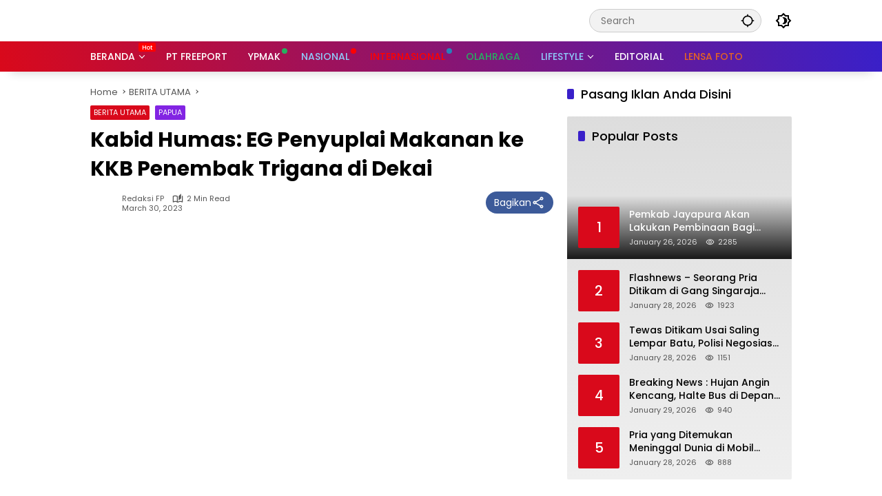

--- FILE ---
content_type: text/html; charset=UTF-8
request_url: https://fajarpapua.com/2023/03/30/kabid-humas-eg-penyuplai-makanan-ke-kkb-penembak-trigana-di-dekai/
body_size: 28066
content:
<!doctype html>
<html lang="en-US" itemscope itemtype="https://schema.org/BlogPosting">
<head><meta charset="UTF-8"><script>if(navigator.userAgent.match(/MSIE|Internet Explorer/i)||navigator.userAgent.match(/Trident\/7\..*?rv:11/i)){var href=document.location.href;if(!href.match(/[?&]nowprocket/)){if(href.indexOf("?")==-1){if(href.indexOf("#")==-1){document.location.href=href+"?nowprocket=1"}else{document.location.href=href.replace("#","?nowprocket=1#")}}else{if(href.indexOf("#")==-1){document.location.href=href+"&nowprocket=1"}else{document.location.href=href.replace("#","&nowprocket=1#")}}}}</script><script>(()=>{class RocketLazyLoadScripts{constructor(){this.v="2.0.3",this.userEvents=["keydown","keyup","mousedown","mouseup","mousemove","mouseover","mouseenter","mouseout","mouseleave","touchmove","touchstart","touchend","touchcancel","wheel","click","dblclick","input","visibilitychange"],this.attributeEvents=["onblur","onclick","oncontextmenu","ondblclick","onfocus","onmousedown","onmouseenter","onmouseleave","onmousemove","onmouseout","onmouseover","onmouseup","onmousewheel","onscroll","onsubmit"]}async t(){this.i(),this.o(),/iP(ad|hone)/.test(navigator.userAgent)&&this.h(),this.u(),this.l(this),this.m(),this.k(this),this.p(this),this._(),await Promise.all([this.R(),this.L()]),this.lastBreath=Date.now(),this.S(this),this.P(),this.D(),this.O(),this.M(),await this.C(this.delayedScripts.normal),await this.C(this.delayedScripts.defer),await this.C(this.delayedScripts.async),this.F("domReady"),await this.T(),await this.j(),await this.I(),this.F("windowLoad"),await this.A(),window.dispatchEvent(new Event("rocket-allScriptsLoaded")),this.everythingLoaded=!0,this.lastTouchEnd&&await new Promise((t=>setTimeout(t,500-Date.now()+this.lastTouchEnd))),this.H(),this.F("all"),this.U(),this.W()}i(){this.CSPIssue=sessionStorage.getItem("rocketCSPIssue"),document.addEventListener("securitypolicyviolation",(t=>{this.CSPIssue||"script-src-elem"!==t.violatedDirective||"data"!==t.blockedURI||(this.CSPIssue=!0,sessionStorage.setItem("rocketCSPIssue",!0))}),{isRocket:!0})}o(){window.addEventListener("pageshow",(t=>{this.persisted=t.persisted,this.realWindowLoadedFired=!0}),{isRocket:!0}),window.addEventListener("pagehide",(()=>{this.onFirstUserAction=null}),{isRocket:!0})}h(){let t;function e(e){t=e}window.addEventListener("touchstart",e,{isRocket:!0}),window.addEventListener("touchend",(function i(o){Math.abs(o.changedTouches[0].pageX-t.changedTouches[0].pageX)<10&&Math.abs(o.changedTouches[0].pageY-t.changedTouches[0].pageY)<10&&o.timeStamp-t.timeStamp<200&&(o.target.dispatchEvent(new PointerEvent("click",{target:o.target,bubbles:!0,cancelable:!0,detail:1})),event.preventDefault(),window.removeEventListener("touchstart",e,{isRocket:!0}),window.removeEventListener("touchend",i,{isRocket:!0}))}),{isRocket:!0})}q(t){this.userActionTriggered||("mousemove"!==t.type||this.firstMousemoveIgnored?"keyup"===t.type||"mouseover"===t.type||"mouseout"===t.type||(this.userActionTriggered=!0,this.onFirstUserAction&&this.onFirstUserAction()):this.firstMousemoveIgnored=!0),"click"===t.type&&t.preventDefault(),this.savedUserEvents.length>0&&(t.stopPropagation(),t.stopImmediatePropagation()),"touchstart"===this.lastEvent&&"touchend"===t.type&&(this.lastTouchEnd=Date.now()),"click"===t.type&&(this.lastTouchEnd=0),this.lastEvent=t.type,this.savedUserEvents.push(t)}u(){this.savedUserEvents=[],this.userEventHandler=this.q.bind(this),this.userEvents.forEach((t=>window.addEventListener(t,this.userEventHandler,{passive:!1,isRocket:!0})))}U(){this.userEvents.forEach((t=>window.removeEventListener(t,this.userEventHandler,{passive:!1,isRocket:!0}))),this.savedUserEvents.forEach((t=>{t.target.dispatchEvent(new window[t.constructor.name](t.type,t))}))}m(){this.eventsMutationObserver=new MutationObserver((t=>{const e="return false";for(const i of t){if("attributes"===i.type){const t=i.target.getAttribute(i.attributeName);t&&t!==e&&(i.target.setAttribute("data-rocket-"+i.attributeName,t),i.target["rocket"+i.attributeName]=new Function("event",t),i.target.setAttribute(i.attributeName,e))}"childList"===i.type&&i.addedNodes.forEach((t=>{if(t.nodeType===Node.ELEMENT_NODE)for(const i of t.attributes)this.attributeEvents.includes(i.name)&&i.value&&""!==i.value&&(t.setAttribute("data-rocket-"+i.name,i.value),t["rocket"+i.name]=new Function("event",i.value),t.setAttribute(i.name,e))}))}})),this.eventsMutationObserver.observe(document,{subtree:!0,childList:!0,attributeFilter:this.attributeEvents})}H(){this.eventsMutationObserver.disconnect(),this.attributeEvents.forEach((t=>{document.querySelectorAll("[data-rocket-"+t+"]").forEach((e=>{e.setAttribute(t,e.getAttribute("data-rocket-"+t)),e.removeAttribute("data-rocket-"+t)}))}))}k(t){Object.defineProperty(HTMLElement.prototype,"onclick",{get(){return this.rocketonclick||null},set(e){this.rocketonclick=e,this.setAttribute(t.everythingLoaded?"onclick":"data-rocket-onclick","this.rocketonclick(event)")}})}S(t){function e(e,i){let o=e[i];e[i]=null,Object.defineProperty(e,i,{get:()=>o,set(s){t.everythingLoaded?o=s:e["rocket"+i]=o=s}})}e(document,"onreadystatechange"),e(window,"onload"),e(window,"onpageshow");try{Object.defineProperty(document,"readyState",{get:()=>t.rocketReadyState,set(e){t.rocketReadyState=e},configurable:!0}),document.readyState="loading"}catch(t){console.log("WPRocket DJE readyState conflict, bypassing")}}l(t){this.originalAddEventListener=EventTarget.prototype.addEventListener,this.originalRemoveEventListener=EventTarget.prototype.removeEventListener,this.savedEventListeners=[],EventTarget.prototype.addEventListener=function(e,i,o){o&&o.isRocket||!t.B(e,this)&&!t.userEvents.includes(e)||t.B(e,this)&&!t.userActionTriggered||e.startsWith("rocket-")||t.everythingLoaded?t.originalAddEventListener.call(this,e,i,o):t.savedEventListeners.push({target:this,remove:!1,type:e,func:i,options:o})},EventTarget.prototype.removeEventListener=function(e,i,o){o&&o.isRocket||!t.B(e,this)&&!t.userEvents.includes(e)||t.B(e,this)&&!t.userActionTriggered||e.startsWith("rocket-")||t.everythingLoaded?t.originalRemoveEventListener.call(this,e,i,o):t.savedEventListeners.push({target:this,remove:!0,type:e,func:i,options:o})}}F(t){"all"===t&&(EventTarget.prototype.addEventListener=this.originalAddEventListener,EventTarget.prototype.removeEventListener=this.originalRemoveEventListener),this.savedEventListeners=this.savedEventListeners.filter((e=>{let i=e.type,o=e.target||window;return"domReady"===t&&"DOMContentLoaded"!==i&&"readystatechange"!==i||("windowLoad"===t&&"load"!==i&&"readystatechange"!==i&&"pageshow"!==i||(this.B(i,o)&&(i="rocket-"+i),e.remove?o.removeEventListener(i,e.func,e.options):o.addEventListener(i,e.func,e.options),!1))}))}p(t){let e;function i(e){return t.everythingLoaded?e:e.split(" ").map((t=>"load"===t||t.startsWith("load.")?"rocket-jquery-load":t)).join(" ")}function o(o){function s(e){const s=o.fn[e];o.fn[e]=o.fn.init.prototype[e]=function(){return this[0]===window&&t.userActionTriggered&&("string"==typeof arguments[0]||arguments[0]instanceof String?arguments[0]=i(arguments[0]):"object"==typeof arguments[0]&&Object.keys(arguments[0]).forEach((t=>{const e=arguments[0][t];delete arguments[0][t],arguments[0][i(t)]=e}))),s.apply(this,arguments),this}}if(o&&o.fn&&!t.allJQueries.includes(o)){const e={DOMContentLoaded:[],"rocket-DOMContentLoaded":[]};for(const t in e)document.addEventListener(t,(()=>{e[t].forEach((t=>t()))}),{isRocket:!0});o.fn.ready=o.fn.init.prototype.ready=function(i){function s(){parseInt(o.fn.jquery)>2?setTimeout((()=>i.bind(document)(o))):i.bind(document)(o)}return t.realDomReadyFired?!t.userActionTriggered||t.fauxDomReadyFired?s():e["rocket-DOMContentLoaded"].push(s):e.DOMContentLoaded.push(s),o([])},s("on"),s("one"),s("off"),t.allJQueries.push(o)}e=o}t.allJQueries=[],o(window.jQuery),Object.defineProperty(window,"jQuery",{get:()=>e,set(t){o(t)}})}P(){const t=new Map;document.write=document.writeln=function(e){const i=document.currentScript,o=document.createRange(),s=i.parentElement;let n=t.get(i);void 0===n&&(n=i.nextSibling,t.set(i,n));const c=document.createDocumentFragment();o.setStart(c,0),c.appendChild(o.createContextualFragment(e)),s.insertBefore(c,n)}}async R(){return new Promise((t=>{this.userActionTriggered?t():this.onFirstUserAction=t}))}async L(){return new Promise((t=>{document.addEventListener("DOMContentLoaded",(()=>{this.realDomReadyFired=!0,t()}),{isRocket:!0})}))}async I(){return this.realWindowLoadedFired?Promise.resolve():new Promise((t=>{window.addEventListener("load",t,{isRocket:!0})}))}M(){this.pendingScripts=[];this.scriptsMutationObserver=new MutationObserver((t=>{for(const e of t)e.addedNodes.forEach((t=>{"SCRIPT"!==t.tagName||t.noModule||t.isWPRocket||this.pendingScripts.push({script:t,promise:new Promise((e=>{const i=()=>{const i=this.pendingScripts.findIndex((e=>e.script===t));i>=0&&this.pendingScripts.splice(i,1),e()};t.addEventListener("load",i,{isRocket:!0}),t.addEventListener("error",i,{isRocket:!0}),setTimeout(i,1e3)}))})}))})),this.scriptsMutationObserver.observe(document,{childList:!0,subtree:!0})}async j(){await this.J(),this.pendingScripts.length?(await this.pendingScripts[0].promise,await this.j()):this.scriptsMutationObserver.disconnect()}D(){this.delayedScripts={normal:[],async:[],defer:[]},document.querySelectorAll("script[type$=rocketlazyloadscript]").forEach((t=>{t.hasAttribute("data-rocket-src")?t.hasAttribute("async")&&!1!==t.async?this.delayedScripts.async.push(t):t.hasAttribute("defer")&&!1!==t.defer||"module"===t.getAttribute("data-rocket-type")?this.delayedScripts.defer.push(t):this.delayedScripts.normal.push(t):this.delayedScripts.normal.push(t)}))}async _(){await this.L();let t=[];document.querySelectorAll("script[type$=rocketlazyloadscript][data-rocket-src]").forEach((e=>{let i=e.getAttribute("data-rocket-src");if(i&&!i.startsWith("data:")){i.startsWith("//")&&(i=location.protocol+i);try{const o=new URL(i).origin;o!==location.origin&&t.push({src:o,crossOrigin:e.crossOrigin||"module"===e.getAttribute("data-rocket-type")})}catch(t){}}})),t=[...new Map(t.map((t=>[JSON.stringify(t),t]))).values()],this.N(t,"preconnect")}async $(t){if(await this.G(),!0!==t.noModule||!("noModule"in HTMLScriptElement.prototype))return new Promise((e=>{let i;function o(){(i||t).setAttribute("data-rocket-status","executed"),e()}try{if(navigator.userAgent.includes("Firefox/")||""===navigator.vendor||this.CSPIssue)i=document.createElement("script"),[...t.attributes].forEach((t=>{let e=t.nodeName;"type"!==e&&("data-rocket-type"===e&&(e="type"),"data-rocket-src"===e&&(e="src"),i.setAttribute(e,t.nodeValue))})),t.text&&(i.text=t.text),t.nonce&&(i.nonce=t.nonce),i.hasAttribute("src")?(i.addEventListener("load",o,{isRocket:!0}),i.addEventListener("error",(()=>{i.setAttribute("data-rocket-status","failed-network"),e()}),{isRocket:!0}),setTimeout((()=>{i.isConnected||e()}),1)):(i.text=t.text,o()),i.isWPRocket=!0,t.parentNode.replaceChild(i,t);else{const i=t.getAttribute("data-rocket-type"),s=t.getAttribute("data-rocket-src");i?(t.type=i,t.removeAttribute("data-rocket-type")):t.removeAttribute("type"),t.addEventListener("load",o,{isRocket:!0}),t.addEventListener("error",(i=>{this.CSPIssue&&i.target.src.startsWith("data:")?(console.log("WPRocket: CSP fallback activated"),t.removeAttribute("src"),this.$(t).then(e)):(t.setAttribute("data-rocket-status","failed-network"),e())}),{isRocket:!0}),s?(t.fetchPriority="high",t.removeAttribute("data-rocket-src"),t.src=s):t.src="data:text/javascript;base64,"+window.btoa(unescape(encodeURIComponent(t.text)))}}catch(i){t.setAttribute("data-rocket-status","failed-transform"),e()}}));t.setAttribute("data-rocket-status","skipped")}async C(t){const e=t.shift();return e?(e.isConnected&&await this.$(e),this.C(t)):Promise.resolve()}O(){this.N([...this.delayedScripts.normal,...this.delayedScripts.defer,...this.delayedScripts.async],"preload")}N(t,e){this.trash=this.trash||[];let i=!0;var o=document.createDocumentFragment();t.forEach((t=>{const s=t.getAttribute&&t.getAttribute("data-rocket-src")||t.src;if(s&&!s.startsWith("data:")){const n=document.createElement("link");n.href=s,n.rel=e,"preconnect"!==e&&(n.as="script",n.fetchPriority=i?"high":"low"),t.getAttribute&&"module"===t.getAttribute("data-rocket-type")&&(n.crossOrigin=!0),t.crossOrigin&&(n.crossOrigin=t.crossOrigin),t.integrity&&(n.integrity=t.integrity),t.nonce&&(n.nonce=t.nonce),o.appendChild(n),this.trash.push(n),i=!1}})),document.head.appendChild(o)}W(){this.trash.forEach((t=>t.remove()))}async T(){try{document.readyState="interactive"}catch(t){}this.fauxDomReadyFired=!0;try{await this.G(),document.dispatchEvent(new Event("rocket-readystatechange")),await this.G(),document.rocketonreadystatechange&&document.rocketonreadystatechange(),await this.G(),document.dispatchEvent(new Event("rocket-DOMContentLoaded")),await this.G(),window.dispatchEvent(new Event("rocket-DOMContentLoaded"))}catch(t){console.error(t)}}async A(){try{document.readyState="complete"}catch(t){}try{await this.G(),document.dispatchEvent(new Event("rocket-readystatechange")),await this.G(),document.rocketonreadystatechange&&document.rocketonreadystatechange(),await this.G(),window.dispatchEvent(new Event("rocket-load")),await this.G(),window.rocketonload&&window.rocketonload(),await this.G(),this.allJQueries.forEach((t=>t(window).trigger("rocket-jquery-load"))),await this.G();const t=new Event("rocket-pageshow");t.persisted=this.persisted,window.dispatchEvent(t),await this.G(),window.rocketonpageshow&&window.rocketonpageshow({persisted:this.persisted})}catch(t){console.error(t)}}async G(){Date.now()-this.lastBreath>45&&(await this.J(),this.lastBreath=Date.now())}async J(){return document.hidden?new Promise((t=>setTimeout(t))):new Promise((t=>requestAnimationFrame(t)))}B(t,e){return e===document&&"readystatechange"===t||(e===document&&"DOMContentLoaded"===t||(e===window&&"DOMContentLoaded"===t||(e===window&&"load"===t||e===window&&"pageshow"===t)))}static run(){(new RocketLazyLoadScripts).t()}}RocketLazyLoadScripts.run()})();</script>
	
	<meta name="viewport" content="width=device-width, initial-scale=1">
	<link rel="profile" href="https://gmpg.org/xfn/11">

	<title>Kabid Humas: EG Penyuplai Makanan ke KKB Penembak Trigana di Dekai &#8211; Fajar Papua</title>
<meta name='robots' content='max-image-preview:large' />

<link rel="alternate" title="oEmbed (JSON)" type="application/json+oembed" href="https://fajarpapua.com/wp-json/oembed/1.0/embed?url=https%3A%2F%2Ffajarpapua.com%2F2023%2F03%2F30%2Fkabid-humas-eg-penyuplai-makanan-ke-kkb-penembak-trigana-di-dekai%2F" />
<link rel="alternate" title="oEmbed (XML)" type="text/xml+oembed" href="https://fajarpapua.com/wp-json/oembed/1.0/embed?url=https%3A%2F%2Ffajarpapua.com%2F2023%2F03%2F30%2Fkabid-humas-eg-penyuplai-makanan-ke-kkb-penembak-trigana-di-dekai%2F&#038;format=xml" />
<style id='wp-img-auto-sizes-contain-inline-css'>
img:is([sizes=auto i],[sizes^="auto," i]){contain-intrinsic-size:3000px 1500px}
/*# sourceURL=wp-img-auto-sizes-contain-inline-css */
</style>
<style id='wp-block-library-inline-css'>
:root{--wp-block-synced-color:#7a00df;--wp-block-synced-color--rgb:122,0,223;--wp-bound-block-color:var(--wp-block-synced-color);--wp-editor-canvas-background:#ddd;--wp-admin-theme-color:#007cba;--wp-admin-theme-color--rgb:0,124,186;--wp-admin-theme-color-darker-10:#006ba1;--wp-admin-theme-color-darker-10--rgb:0,107,160.5;--wp-admin-theme-color-darker-20:#005a87;--wp-admin-theme-color-darker-20--rgb:0,90,135;--wp-admin-border-width-focus:2px}@media (min-resolution:192dpi){:root{--wp-admin-border-width-focus:1.5px}}.wp-element-button{cursor:pointer}:root .has-very-light-gray-background-color{background-color:#eee}:root .has-very-dark-gray-background-color{background-color:#313131}:root .has-very-light-gray-color{color:#eee}:root .has-very-dark-gray-color{color:#313131}:root .has-vivid-green-cyan-to-vivid-cyan-blue-gradient-background{background:linear-gradient(135deg,#00d084,#0693e3)}:root .has-purple-crush-gradient-background{background:linear-gradient(135deg,#34e2e4,#4721fb 50%,#ab1dfe)}:root .has-hazy-dawn-gradient-background{background:linear-gradient(135deg,#faaca8,#dad0ec)}:root .has-subdued-olive-gradient-background{background:linear-gradient(135deg,#fafae1,#67a671)}:root .has-atomic-cream-gradient-background{background:linear-gradient(135deg,#fdd79a,#004a59)}:root .has-nightshade-gradient-background{background:linear-gradient(135deg,#330968,#31cdcf)}:root .has-midnight-gradient-background{background:linear-gradient(135deg,#020381,#2874fc)}:root{--wp--preset--font-size--normal:16px;--wp--preset--font-size--huge:42px}.has-regular-font-size{font-size:1em}.has-larger-font-size{font-size:2.625em}.has-normal-font-size{font-size:var(--wp--preset--font-size--normal)}.has-huge-font-size{font-size:var(--wp--preset--font-size--huge)}.has-text-align-center{text-align:center}.has-text-align-left{text-align:left}.has-text-align-right{text-align:right}.has-fit-text{white-space:nowrap!important}#end-resizable-editor-section{display:none}.aligncenter{clear:both}.items-justified-left{justify-content:flex-start}.items-justified-center{justify-content:center}.items-justified-right{justify-content:flex-end}.items-justified-space-between{justify-content:space-between}.screen-reader-text{border:0;clip-path:inset(50%);height:1px;margin:-1px;overflow:hidden;padding:0;position:absolute;width:1px;word-wrap:normal!important}.screen-reader-text:focus{background-color:#ddd;clip-path:none;color:#444;display:block;font-size:1em;height:auto;left:5px;line-height:normal;padding:15px 23px 14px;text-decoration:none;top:5px;width:auto;z-index:100000}html :where(.has-border-color){border-style:solid}html :where([style*=border-top-color]){border-top-style:solid}html :where([style*=border-right-color]){border-right-style:solid}html :where([style*=border-bottom-color]){border-bottom-style:solid}html :where([style*=border-left-color]){border-left-style:solid}html :where([style*=border-width]){border-style:solid}html :where([style*=border-top-width]){border-top-style:solid}html :where([style*=border-right-width]){border-right-style:solid}html :where([style*=border-bottom-width]){border-bottom-style:solid}html :where([style*=border-left-width]){border-left-style:solid}html :where(img[class*=wp-image-]){height:auto;max-width:100%}:where(figure){margin:0 0 1em}html :where(.is-position-sticky){--wp-admin--admin-bar--position-offset:var(--wp-admin--admin-bar--height,0px)}@media screen and (max-width:600px){html :where(.is-position-sticky){--wp-admin--admin-bar--position-offset:0px}}

/*# sourceURL=wp-block-library-inline-css */
</style><style id='wp-block-paragraph-inline-css'>
.is-small-text{font-size:.875em}.is-regular-text{font-size:1em}.is-large-text{font-size:2.25em}.is-larger-text{font-size:3em}.has-drop-cap:not(:focus):first-letter{float:left;font-size:8.4em;font-style:normal;font-weight:100;line-height:.68;margin:.05em .1em 0 0;text-transform:uppercase}body.rtl .has-drop-cap:not(:focus):first-letter{float:none;margin-left:.1em}p.has-drop-cap.has-background{overflow:hidden}:root :where(p.has-background){padding:1.25em 2.375em}:where(p.has-text-color:not(.has-link-color)) a{color:inherit}p.has-text-align-left[style*="writing-mode:vertical-lr"],p.has-text-align-right[style*="writing-mode:vertical-rl"]{rotate:180deg}
/*# sourceURL=https://fajarpapua.com/wp-includes/blocks/paragraph/style.min.css */
</style>
<style id='global-styles-inline-css'>
:root{--wp--preset--aspect-ratio--square: 1;--wp--preset--aspect-ratio--4-3: 4/3;--wp--preset--aspect-ratio--3-4: 3/4;--wp--preset--aspect-ratio--3-2: 3/2;--wp--preset--aspect-ratio--2-3: 2/3;--wp--preset--aspect-ratio--16-9: 16/9;--wp--preset--aspect-ratio--9-16: 9/16;--wp--preset--color--black: #000000;--wp--preset--color--cyan-bluish-gray: #abb8c3;--wp--preset--color--white: #ffffff;--wp--preset--color--pale-pink: #f78da7;--wp--preset--color--vivid-red: #cf2e2e;--wp--preset--color--luminous-vivid-orange: #ff6900;--wp--preset--color--luminous-vivid-amber: #fcb900;--wp--preset--color--light-green-cyan: #7bdcb5;--wp--preset--color--vivid-green-cyan: #00d084;--wp--preset--color--pale-cyan-blue: #8ed1fc;--wp--preset--color--vivid-cyan-blue: #0693e3;--wp--preset--color--vivid-purple: #9b51e0;--wp--preset--gradient--vivid-cyan-blue-to-vivid-purple: linear-gradient(135deg,rgb(6,147,227) 0%,rgb(155,81,224) 100%);--wp--preset--gradient--light-green-cyan-to-vivid-green-cyan: linear-gradient(135deg,rgb(122,220,180) 0%,rgb(0,208,130) 100%);--wp--preset--gradient--luminous-vivid-amber-to-luminous-vivid-orange: linear-gradient(135deg,rgb(252,185,0) 0%,rgb(255,105,0) 100%);--wp--preset--gradient--luminous-vivid-orange-to-vivid-red: linear-gradient(135deg,rgb(255,105,0) 0%,rgb(207,46,46) 100%);--wp--preset--gradient--very-light-gray-to-cyan-bluish-gray: linear-gradient(135deg,rgb(238,238,238) 0%,rgb(169,184,195) 100%);--wp--preset--gradient--cool-to-warm-spectrum: linear-gradient(135deg,rgb(74,234,220) 0%,rgb(151,120,209) 20%,rgb(207,42,186) 40%,rgb(238,44,130) 60%,rgb(251,105,98) 80%,rgb(254,248,76) 100%);--wp--preset--gradient--blush-light-purple: linear-gradient(135deg,rgb(255,206,236) 0%,rgb(152,150,240) 100%);--wp--preset--gradient--blush-bordeaux: linear-gradient(135deg,rgb(254,205,165) 0%,rgb(254,45,45) 50%,rgb(107,0,62) 100%);--wp--preset--gradient--luminous-dusk: linear-gradient(135deg,rgb(255,203,112) 0%,rgb(199,81,192) 50%,rgb(65,88,208) 100%);--wp--preset--gradient--pale-ocean: linear-gradient(135deg,rgb(255,245,203) 0%,rgb(182,227,212) 50%,rgb(51,167,181) 100%);--wp--preset--gradient--electric-grass: linear-gradient(135deg,rgb(202,248,128) 0%,rgb(113,206,126) 100%);--wp--preset--gradient--midnight: linear-gradient(135deg,rgb(2,3,129) 0%,rgb(40,116,252) 100%);--wp--preset--font-size--small: 13px;--wp--preset--font-size--medium: 20px;--wp--preset--font-size--large: 36px;--wp--preset--font-size--x-large: 42px;--wp--preset--spacing--20: 0.44rem;--wp--preset--spacing--30: 0.67rem;--wp--preset--spacing--40: 1rem;--wp--preset--spacing--50: 1.5rem;--wp--preset--spacing--60: 2.25rem;--wp--preset--spacing--70: 3.38rem;--wp--preset--spacing--80: 5.06rem;--wp--preset--shadow--natural: 6px 6px 9px rgba(0, 0, 0, 0.2);--wp--preset--shadow--deep: 12px 12px 50px rgba(0, 0, 0, 0.4);--wp--preset--shadow--sharp: 6px 6px 0px rgba(0, 0, 0, 0.2);--wp--preset--shadow--outlined: 6px 6px 0px -3px rgb(255, 255, 255), 6px 6px rgb(0, 0, 0);--wp--preset--shadow--crisp: 6px 6px 0px rgb(0, 0, 0);}:where(.is-layout-flex){gap: 0.5em;}:where(.is-layout-grid){gap: 0.5em;}body .is-layout-flex{display: flex;}.is-layout-flex{flex-wrap: wrap;align-items: center;}.is-layout-flex > :is(*, div){margin: 0;}body .is-layout-grid{display: grid;}.is-layout-grid > :is(*, div){margin: 0;}:where(.wp-block-columns.is-layout-flex){gap: 2em;}:where(.wp-block-columns.is-layout-grid){gap: 2em;}:where(.wp-block-post-template.is-layout-flex){gap: 1.25em;}:where(.wp-block-post-template.is-layout-grid){gap: 1.25em;}.has-black-color{color: var(--wp--preset--color--black) !important;}.has-cyan-bluish-gray-color{color: var(--wp--preset--color--cyan-bluish-gray) !important;}.has-white-color{color: var(--wp--preset--color--white) !important;}.has-pale-pink-color{color: var(--wp--preset--color--pale-pink) !important;}.has-vivid-red-color{color: var(--wp--preset--color--vivid-red) !important;}.has-luminous-vivid-orange-color{color: var(--wp--preset--color--luminous-vivid-orange) !important;}.has-luminous-vivid-amber-color{color: var(--wp--preset--color--luminous-vivid-amber) !important;}.has-light-green-cyan-color{color: var(--wp--preset--color--light-green-cyan) !important;}.has-vivid-green-cyan-color{color: var(--wp--preset--color--vivid-green-cyan) !important;}.has-pale-cyan-blue-color{color: var(--wp--preset--color--pale-cyan-blue) !important;}.has-vivid-cyan-blue-color{color: var(--wp--preset--color--vivid-cyan-blue) !important;}.has-vivid-purple-color{color: var(--wp--preset--color--vivid-purple) !important;}.has-black-background-color{background-color: var(--wp--preset--color--black) !important;}.has-cyan-bluish-gray-background-color{background-color: var(--wp--preset--color--cyan-bluish-gray) !important;}.has-white-background-color{background-color: var(--wp--preset--color--white) !important;}.has-pale-pink-background-color{background-color: var(--wp--preset--color--pale-pink) !important;}.has-vivid-red-background-color{background-color: var(--wp--preset--color--vivid-red) !important;}.has-luminous-vivid-orange-background-color{background-color: var(--wp--preset--color--luminous-vivid-orange) !important;}.has-luminous-vivid-amber-background-color{background-color: var(--wp--preset--color--luminous-vivid-amber) !important;}.has-light-green-cyan-background-color{background-color: var(--wp--preset--color--light-green-cyan) !important;}.has-vivid-green-cyan-background-color{background-color: var(--wp--preset--color--vivid-green-cyan) !important;}.has-pale-cyan-blue-background-color{background-color: var(--wp--preset--color--pale-cyan-blue) !important;}.has-vivid-cyan-blue-background-color{background-color: var(--wp--preset--color--vivid-cyan-blue) !important;}.has-vivid-purple-background-color{background-color: var(--wp--preset--color--vivid-purple) !important;}.has-black-border-color{border-color: var(--wp--preset--color--black) !important;}.has-cyan-bluish-gray-border-color{border-color: var(--wp--preset--color--cyan-bluish-gray) !important;}.has-white-border-color{border-color: var(--wp--preset--color--white) !important;}.has-pale-pink-border-color{border-color: var(--wp--preset--color--pale-pink) !important;}.has-vivid-red-border-color{border-color: var(--wp--preset--color--vivid-red) !important;}.has-luminous-vivid-orange-border-color{border-color: var(--wp--preset--color--luminous-vivid-orange) !important;}.has-luminous-vivid-amber-border-color{border-color: var(--wp--preset--color--luminous-vivid-amber) !important;}.has-light-green-cyan-border-color{border-color: var(--wp--preset--color--light-green-cyan) !important;}.has-vivid-green-cyan-border-color{border-color: var(--wp--preset--color--vivid-green-cyan) !important;}.has-pale-cyan-blue-border-color{border-color: var(--wp--preset--color--pale-cyan-blue) !important;}.has-vivid-cyan-blue-border-color{border-color: var(--wp--preset--color--vivid-cyan-blue) !important;}.has-vivid-purple-border-color{border-color: var(--wp--preset--color--vivid-purple) !important;}.has-vivid-cyan-blue-to-vivid-purple-gradient-background{background: var(--wp--preset--gradient--vivid-cyan-blue-to-vivid-purple) !important;}.has-light-green-cyan-to-vivid-green-cyan-gradient-background{background: var(--wp--preset--gradient--light-green-cyan-to-vivid-green-cyan) !important;}.has-luminous-vivid-amber-to-luminous-vivid-orange-gradient-background{background: var(--wp--preset--gradient--luminous-vivid-amber-to-luminous-vivid-orange) !important;}.has-luminous-vivid-orange-to-vivid-red-gradient-background{background: var(--wp--preset--gradient--luminous-vivid-orange-to-vivid-red) !important;}.has-very-light-gray-to-cyan-bluish-gray-gradient-background{background: var(--wp--preset--gradient--very-light-gray-to-cyan-bluish-gray) !important;}.has-cool-to-warm-spectrum-gradient-background{background: var(--wp--preset--gradient--cool-to-warm-spectrum) !important;}.has-blush-light-purple-gradient-background{background: var(--wp--preset--gradient--blush-light-purple) !important;}.has-blush-bordeaux-gradient-background{background: var(--wp--preset--gradient--blush-bordeaux) !important;}.has-luminous-dusk-gradient-background{background: var(--wp--preset--gradient--luminous-dusk) !important;}.has-pale-ocean-gradient-background{background: var(--wp--preset--gradient--pale-ocean) !important;}.has-electric-grass-gradient-background{background: var(--wp--preset--gradient--electric-grass) !important;}.has-midnight-gradient-background{background: var(--wp--preset--gradient--midnight) !important;}.has-small-font-size{font-size: var(--wp--preset--font-size--small) !important;}.has-medium-font-size{font-size: var(--wp--preset--font-size--medium) !important;}.has-large-font-size{font-size: var(--wp--preset--font-size--large) !important;}.has-x-large-font-size{font-size: var(--wp--preset--font-size--x-large) !important;}
/*# sourceURL=global-styles-inline-css */
</style>

<style id='classic-theme-styles-inline-css'>
/*! This file is auto-generated */
.wp-block-button__link{color:#fff;background-color:#32373c;border-radius:9999px;box-shadow:none;text-decoration:none;padding:calc(.667em + 2px) calc(1.333em + 2px);font-size:1.125em}.wp-block-file__button{background:#32373c;color:#fff;text-decoration:none}
/*# sourceURL=/wp-includes/css/classic-themes.min.css */
</style>
<link data-minify="1" rel='stylesheet' id='wpmedia-fonts-css' href='https://fajarpapua.com/wp-content/cache/min/1/wp-content/fonts/962ebf138c6cda2336121837d31cc075.css?ver=1767240834' media='all' />
<link data-minify="1" rel='stylesheet' id='wpmedia-style-css' href='https://fajarpapua.com/wp-content/cache/min/1/wp-content/themes/wpmedia/style.css?ver=1767240834' media='all' />
<style id='wpmedia-style-inline-css'>
h1,h2,h3,h4,h5,h6,.reltitle,.site-title,.gmr-mainmenu ul > li > a,.gmr-secondmenu-dropdown ul > li > a,.gmr-sidemenu ul li a,.gmr-sidemenu .side-textsocial,.heading-text,.gmr-mobilemenu ul li a,#navigationamp ul li a{font-family:Poppins;font-weight:500;}h1 strong,h2 strong,h3 strong,h4 strong,h5 strong,h6 strong{font-weight:700;}.entry-content-single{font-size:16px;}body{font-family:Poppins;--font-reguler:400;--font-bold:700;--background-color:#f8f8f8;--main-color:#000000;--widget-title:#000000;--link-color-body:#000000;--hoverlink-color-body:#d9091b;--border-color:#cccccc;--button-bgcolor:#3920c9;--button-color:#ffffff;--header-bgcolor:#ffffff;--topnav-color:#000000;--topnav-link-color:#000000;--topnav-linkhover-color:#d9091b;--mainmenu-color:#ffffff;--mainmenu-hovercolor:#f1c40f;--content-bgcolor:#ffffff;--content-greycolor:#555555;--greybody-bgcolor:#eeeeee;--footer-bgcolor:#ffffff;--footer-color:#666666;--footer-linkcolor:#212121;--footer-hover-linkcolor:#d80618;}body,body.dark-theme{--scheme-color:#d9091b;--secondscheme-color:#3920c9;}/* Generate Using Cache */
/*# sourceURL=wpmedia-style-inline-css */
</style>
<style id='rocket-lazyload-inline-css'>
.rll-youtube-player{position:relative;padding-bottom:56.23%;height:0;overflow:hidden;max-width:100%;}.rll-youtube-player:focus-within{outline: 2px solid currentColor;outline-offset: 5px;}.rll-youtube-player iframe{position:absolute;top:0;left:0;width:100%;height:100%;z-index:100;background:0 0}.rll-youtube-player img{bottom:0;display:block;left:0;margin:auto;max-width:100%;width:100%;position:absolute;right:0;top:0;border:none;height:auto;-webkit-transition:.4s all;-moz-transition:.4s all;transition:.4s all}.rll-youtube-player img:hover{-webkit-filter:brightness(75%)}.rll-youtube-player .play{height:100%;width:100%;left:0;top:0;position:absolute;background:var(--wpr-bg-b3d36f08-bd32-4969-96de-a0375965eca3) no-repeat center;background-color: transparent !important;cursor:pointer;border:none;}.wp-embed-responsive .wp-has-aspect-ratio .rll-youtube-player{position:absolute;padding-bottom:0;width:100%;height:100%;top:0;bottom:0;left:0;right:0}
/*# sourceURL=rocket-lazyload-inline-css */
</style>

<!-- OG: 3.3.7 --><link rel="image_src" href="https://fajarpapua.com/wp-content/uploads/2023/03/IMG-20230315-WA0018_copy_800x600_1.jpg"><meta name="msapplication-TileImage" content="https://fajarpapua.com/wp-content/uploads/2023/03/IMG-20230315-WA0018_copy_800x600_1.jpg">
<meta property="og:image" content="https://fajarpapua.com/wp-content/uploads/2023/03/IMG-20230315-WA0018_copy_800x600_1.jpg"><meta property="og:image:secure_url" content="https://fajarpapua.com/wp-content/uploads/2023/03/IMG-20230315-WA0018_copy_800x600_1.jpg"><meta property="og:image:width" content="640"><meta property="og:image:height" content="426"><meta property="og:image:alt" content="IMG 20230315 WA0018 copy 800x600 1"><meta property="og:image:type" content="image/jpeg"><meta property="og:description" content="Jayapura, fajarpapua.com - Kabid Humas Polda Papua Kombes Pol. Ignatius Benny Prabowo mengatakan dari laporan yang diterima terungkap tersangka EG merupakan penyuplai bahan makanan kepada anggota KKB yang melakukan penembakan terhadap pesawat Boeing 737-500 milik Trigana tanggal 11 Maret lalu di Dekai. EG awalnya ditangkap bersama delapan orang lainnya sesaat setelah penembakan pesawat Trigana yang..."><meta property="og:type" content="article"><meta property="og:locale" content="en_US"><meta property="og:site_name" content="Fajar Papua"><meta property="og:title" content="Kabid Humas: EG Penyuplai Makanan ke KKB Penembak Trigana di Dekai"><meta property="og:url" content="https://fajarpapua.com/2023/03/30/kabid-humas-eg-penyuplai-makanan-ke-kkb-penembak-trigana-di-dekai/"><meta property="og:updated_time" content="2023-03-30T09:23:12+09:00">
<meta property="article:tag" content="Dekai"><meta property="article:published_time" content="2023-03-30T00:22:09+00:00"><meta property="article:modified_time" content="2023-03-30T00:23:12+00:00"><meta property="article:section" content="BERITA UTAMA"><meta property="article:section" content="PAPUA"><meta property="article:author:first_name" content="Redaksi"><meta property="article:author:last_name" content="FP"><meta property="article:author:username" content="Redaksi FP">
<meta property="twitter:partner" content="ogwp"><meta property="twitter:card" content="summary_large_image"><meta property="twitter:image" content="https://fajarpapua.com/wp-content/uploads/2023/03/IMG-20230315-WA0018_copy_800x600_1.jpg"><meta property="twitter:image:alt" content="IMG 20230315 WA0018 copy 800x600 1"><meta property="twitter:title" content="Kabid Humas: EG Penyuplai Makanan ke KKB Penembak Trigana di Dekai"><meta property="twitter:description" content="Jayapura, fajarpapua.com - Kabid Humas Polda Papua Kombes Pol. Ignatius Benny Prabowo mengatakan dari laporan yang diterima terungkap tersangka EG merupakan penyuplai bahan makanan kepada anggota..."><meta property="twitter:url" content="https://fajarpapua.com/2023/03/30/kabid-humas-eg-penyuplai-makanan-ke-kkb-penembak-trigana-di-dekai/"><meta property="twitter:label1" content="Reading time"><meta property="twitter:data1" content="1 minute">
<meta itemprop="image" content="https://fajarpapua.com/wp-content/uploads/2023/03/IMG-20230315-WA0018_copy_800x600_1.jpg"><meta itemprop="name" content="Kabid Humas: EG Penyuplai Makanan ke KKB Penembak Trigana di Dekai"><meta itemprop="description" content="Jayapura, fajarpapua.com - Kabid Humas Polda Papua Kombes Pol. Ignatius Benny Prabowo mengatakan dari laporan yang diterima terungkap tersangka EG merupakan penyuplai bahan makanan kepada anggota KKB yang melakukan penembakan terhadap pesawat Boeing 737-500 milik Trigana tanggal 11 Maret lalu di Dekai. EG awalnya ditangkap bersama delapan orang lainnya sesaat setelah penembakan pesawat Trigana yang..."><meta itemprop="datePublished" content="2023-03-30"><meta itemprop="dateModified" content="2023-03-30T00:23:12+00:00">
<meta property="profile:first_name" content="Redaksi"><meta property="profile:last_name" content="FP"><meta property="profile:username" content="Redaksi FP">
<!-- /OG -->

<link rel="https://api.w.org/" href="https://fajarpapua.com/wp-json/" /><link rel="alternate" title="JSON" type="application/json" href="https://fajarpapua.com/wp-json/wp/v2/posts/47881" /><link rel="canonical" href="https://fajarpapua.com/2023/03/30/kabid-humas-eg-penyuplai-makanan-ke-kkb-penembak-trigana-di-dekai/" />
  <script type="rocketlazyloadscript" data-minify="1" data-rocket-src="https://fajarpapua.com/wp-content/cache/min/1/sdks/web/v16/OneSignalSDK.page.js?ver=1767240835" defer></script>
  <script type="rocketlazyloadscript">
          window.OneSignalDeferred = window.OneSignalDeferred || [];
          OneSignalDeferred.push(async function(OneSignal) {
            await OneSignal.init({
              appId: "28f637e5-052e-45f3-933f-ac3d45dc4dd0",
              serviceWorkerOverrideForTypical: true,
              path: "https://fajarpapua.com/wp-content/plugins/onesignal-free-web-push-notifications/sdk_files/",
              serviceWorkerParam: { scope: "/wp-content/plugins/onesignal-free-web-push-notifications/sdk_files/push/onesignal/" },
              serviceWorkerPath: "OneSignalSDKWorker.js",
            });
          });

          // Unregister the legacy OneSignal service worker to prevent scope conflicts
          navigator.serviceWorker.getRegistrations().then((registrations) => {
            // Iterate through all registered service workers
            registrations.forEach((registration) => {
              // Check the script URL to identify the specific service worker
              if (registration.active && registration.active.scriptURL.includes('OneSignalSDKWorker.js.php')) {
                // Unregister the service worker
                registration.unregister().then((success) => {
                  if (success) {
                    console.log('OneSignalSW: Successfully unregistered:', registration.active.scriptURL);
                  } else {
                    console.log('OneSignalSW: Failed to unregister:', registration.active.scriptURL);
                  }
                });
              }
            });
          }).catch((error) => {
            console.error('Error fetching service worker registrations:', error);
          });
        </script>

				<!-- Facebook Pixel -->
				<script type="rocketlazyloadscript">
				!function(f,b,e,v,n,t,s){if(f.fbq)return;n=f.fbq=function(){n.callMethod?
				n.callMethod.apply(n,arguments):n.queue.push(arguments)};if(!f._fbq)f._fbq=n;
				n.push=n;n.loaded=!0;n.version='2.0';n.queue=[];t=b.createElement(e);t.async=!0;
				t.src=v;s=b.getElementsByTagName(e)[0];s.parentNode.insertBefore(t,s)}(window,
				document,'script','https://connect.facebook.net/en_US/fbevents.js');

				fbq('init', '1016238122292643');
				fbq('track', "PageView");</script>
				<noscript><img height="1" width="1" style="display:none"
				src="https://www.facebook.com/tr?id=1016238122292643&ev=PageView&noscript=1"
				/></noscript><link rel="icon" href="https://fajarpapua.com/wp-content/uploads/2020/07/cropped-logo-fajar-papua-46x46.png" sizes="32x32" />
<link rel="icon" href="https://fajarpapua.com/wp-content/uploads/2020/07/cropped-logo-fajar-papua.png" sizes="192x192" />
<link rel="apple-touch-icon" href="https://fajarpapua.com/wp-content/uploads/2020/07/cropped-logo-fajar-papua.png" />
<meta name="msapplication-TileImage" content="https://fajarpapua.com/wp-content/uploads/2020/07/cropped-logo-fajar-papua.png" />
		<style id="wp-custom-css">
			.gmr-in-popup {max-width: 350px !important;}

.gmr-iconnotif {
    display: none !important;
}

/* Memberikan jarak antara artikel dan komentar */
.single-post .entry-content {
    margin-bottom: 30px; /* Memberikan ruang di bawah artikel */
}

/* Memastikan banner atau elemen lain tidak menutupi komentar */
.banner, .some-other-element {
    position: relative;
    z-index: 10; /* Pastikan elemen lain tidak mengganggu posisi komentar */
}

.comments-area {
    margin-top: 20px; /* Memberikan jarak yang cukup antara artikel dan komentar */
    position: relative;
    z-index: 5; /* Pastikan komentar berada di atas elemen lain jika ada */
}

#share-modal {
  display: inline-flex !important;
  align-items: center;
  gap: 6px;
  background-color: #3c5a99 !important; /* atau warna lama */
  padding: 6px 12px !important;
  border-radius: 20px !important;
  width: auto !important;
  height: auto !important;
  justify-content: center;
  cursor: pointer;
}

#share-modal .share-label {
  font-size: 14px;
  color: white;
  white-space: nowrap;
  display: inline-block;
  line-height: 1;
}
		</style>
		<noscript><style id="rocket-lazyload-nojs-css">.rll-youtube-player, [data-lazy-src]{display:none !important;}</style></noscript><style id='wpmedia-popular-1-inline-css'>
#wpmedia-popular-1 {padding: 16px;background:linear-gradient(1deg,var(--widget-color1, #efefef) 0%, var(--widget-color2, #dddddd) 100%);}#wpmedia-popular-1 .big-thumb {margin: 0 -16px;border-radius: 0 !important;}
/*# sourceURL=wpmedia-popular-1-inline-css */
</style>
<style id="wpr-lazyload-bg-container"></style><style id="wpr-lazyload-bg-exclusion"></style>
<noscript>
<style id="wpr-lazyload-bg-nostyle">.rll-youtube-player .play{--wpr-bg-b3d36f08-bd32-4969-96de-a0375965eca3: url('https://fajarpapua.com/wp-content/plugins/wp-rocket/assets/img/youtube.png');}</style>
</noscript>
<script type="application/javascript">const rocket_pairs = [{"selector":".rll-youtube-player .play","style":".rll-youtube-player .play{--wpr-bg-b3d36f08-bd32-4969-96de-a0375965eca3: url('https:\/\/fajarpapua.com\/wp-content\/plugins\/wp-rocket\/assets\/img\/youtube.png');}","hash":"b3d36f08-bd32-4969-96de-a0375965eca3","url":"https:\/\/fajarpapua.com\/wp-content\/plugins\/wp-rocket\/assets\/img\/youtube.png"}]; const rocket_excluded_pairs = [];</script><meta name="generator" content="WP Rocket 3.19.0.1" data-wpr-features="wpr_lazyload_css_bg_img wpr_delay_js wpr_defer_js wpr_minify_js wpr_lazyload_images wpr_lazyload_iframes wpr_image_dimensions wpr_minify_css wpr_preload_links wpr_host_fonts_locally wpr_desktop" /></head>

<body data-rsssl=1 class="wp-singular post-template-default single single-post postid-47881 single-format-standard wp-custom-logo wp-embed-responsive wp-theme-wpmedia idtheme kentooz">
	<a class="skip-link screen-reader-text" href="#primary">Skip to content</a>
		<div data-rocket-location-hash="54257ff4dc2eb7aae68fa23eb5f11e06" id="page" class="site">
		<div data-rocket-location-hash="6186c3c06c5d2cb243d68acb04856001" id="topnavwrap" class="gmr-topnavwrap clearfix">
			<div data-rocket-location-hash="40f22408a88335a0945fffe944caafc3" class="container">
				<header id="masthead" class="list-flex site-header">
					<div class="row-flex gmr-navleft">
						<div class="site-branding">
							<div class="gmr-logo"><a class="custom-logo-link" href="https://fajarpapua.com/" title="Fajar Papua" rel="home"><img class="custom-logo" src="data:image/svg+xml,%3Csvg%20xmlns='http://www.w3.org/2000/svg'%20viewBox='0%200%20408%2063'%3E%3C/svg%3E" width="408" height="63" alt="Fajar Papua" data-lazy-src="https://fajarpapua.com/wp-content/uploads/2023/10/cropped-logo2-6.png" /><noscript><img class="custom-logo" src="https://fajarpapua.com/wp-content/uploads/2023/10/cropped-logo2-6.png" width="408" height="63" alt="Fajar Papua" loading="lazy" /></noscript></a></div>						</div><!-- .site-branding -->
					</div>

					<div class="row-flex gmr-navright">
						<span class="gmr-top-date" data-lang="en-US"></span><div class="gmr-search desktop-only">
				<form method="get" class="gmr-searchform searchform" action="https://fajarpapua.com/">
					<input type="text" name="s" id="s" placeholder="Search" />
					<input type="hidden" name="post_type[]" value="post" />
					<button type="submit" role="button" class="gmr-search-submit gmr-search-icon" aria-label="Submit">
						<svg xmlns="http://www.w3.org/2000/svg" height="24px" viewBox="0 0 24 24" width="24px" fill="currentColor"><path d="M0 0h24v24H0V0z" fill="none"/><path d="M20.94 11c-.46-4.17-3.77-7.48-7.94-7.94V1h-2v2.06C6.83 3.52 3.52 6.83 3.06 11H1v2h2.06c.46 4.17 3.77 7.48 7.94 7.94V23h2v-2.06c4.17-.46 7.48-3.77 7.94-7.94H23v-2h-2.06zM12 19c-3.87 0-7-3.13-7-7s3.13-7 7-7 7 3.13 7 7-3.13 7-7 7z"/></svg>
					</button>
				</form>
			</div><button role="button" class="darkmode-button topnav-button" aria-label="Dark Mode"><svg xmlns="http://www.w3.org/2000/svg" height="24px" viewBox="0 0 24 24" width="24px" fill="currentColor"><path d="M0 0h24v24H0V0z" fill="none"/><path d="M20 8.69V4h-4.69L12 .69 8.69 4H4v4.69L.69 12 4 15.31V20h4.69L12 23.31 15.31 20H20v-4.69L23.31 12 20 8.69zm-2 5.79V18h-3.52L12 20.48 9.52 18H6v-3.52L3.52 12 6 9.52V6h3.52L12 3.52 14.48 6H18v3.52L20.48 12 18 14.48zM12.29 7c-.74 0-1.45.17-2.08.46 1.72.79 2.92 2.53 2.92 4.54s-1.2 3.75-2.92 4.54c.63.29 1.34.46 2.08.46 2.76 0 5-2.24 5-5s-2.24-5-5-5z"/></svg></button><button id="gmr-responsive-menu" role="button" class="mobile-only" aria-label="Menus" data-target="#gmr-sidemenu-id" data-toggle="onoffcanvas" aria-expanded="false" rel="nofollow"><svg xmlns="http://www.w3.org/2000/svg" width="24" height="24" viewBox="0 0 24 24"><path fill="currentColor" d="m19.31 18.9l3.08 3.1L21 23.39l-3.12-3.07c-.69.43-1.51.68-2.38.68c-2.5 0-4.5-2-4.5-4.5s2-4.5 4.5-4.5s4.5 2 4.5 4.5c0 .88-.25 1.71-.69 2.4m-3.81.1a2.5 2.5 0 0 0 0-5a2.5 2.5 0 0 0 0 5M21 4v2H3V4h18M3 16v-2h6v2H3m0-5V9h18v2h-2.03c-1.01-.63-2.2-1-3.47-1s-2.46.37-3.47 1H3Z"/></svg></button>					</div>
				</header>
			</div><!-- .container -->
			<nav id="main-nav" class="main-navigation gmr-mainmenu">
				<div data-rocket-location-hash="0841f15ebf099eeaba6f2c7f735d0671" class="container">
					<ul id="primary-menu" class="menu"><li id="menu-item-55991" class="menu-new menu-item menu-item-type-custom menu-item-object-custom menu-item-home menu-item-has-children menu-item-55991"><a href="https://fajarpapua.com" data-desciption="Hot"><span>BERANDA</span></a>
<ul class="sub-menu">
	<li id="menu-item-47390" class="menu-new green menu-item menu-item-type-taxonomy menu-item-object-category current-post-ancestor current-menu-parent current-post-parent menu-item-has-children menu-item-47390"><a href="https://fajarpapua.com/category/papua/" data-desciption="Popular"><span>PAPUA</span></a>
	<ul class="sub-menu">
		<li id="menu-item-55986" class="menu-item menu-item-type-taxonomy menu-item-object-category menu-item-55986"><a href="https://fajarpapua.com/category/mimika-berita-papua-liputan/" data-desciption="Berita Mimika terkini dan terbaru yang diliput oleh wartawan fajarpapua.com dari sumbernya langsung, mengedepankan objektifitas dan independensi dalam pemberitaan, radar timika hari ini, berita papua hari ini, harian papua hari ini, berita harian papua timika, seputar papua, salam papua"><span>MIMIKA</span></a></li>
		<li id="menu-item-55985" class="menu-item menu-item-type-taxonomy menu-item-object-category menu-item-55985"><a href="https://fajarpapua.com/category/jayapura/" data-desciption="Berita Jayapura terkini dan terbaru yang diliput oleh wartawan fajarpapua.com dari sumbernya langsung, mengedepankan objektifitas dan independensi dalam pemberitaan, radar timika hari ini, berita papua hari ini, harian papua hari ini, berita harian papua timika, seputar papua, salam papua"><span>Jayapura</span></a></li>
	</ul>
</li>
</ul>
</li>
<li id="menu-item-89415" class="menu-item menu-item-type-taxonomy menu-item-object-category menu-item-89415"><a href="https://fajarpapua.com/category/pt-freeport-indonesia/" data-desciption="Berita Liputan Khusus PT FREEPORT Indonesia"><span>PT FREEPORT</span></a></li>
<li id="menu-item-62308" class="menu-dot green menu-white menu-item menu-item-type-taxonomy menu-item-object-category menu-item-62308"><a href="https://fajarpapua.com/category/ypmak/" data-desciption="Berita liputan khusus dari Yayasan Pengembangan Masyarakat Amungme Kamoro"><span>YPMAK</span></a></li>
<li id="menu-item-47391" class="menu-dot menu-blue-light menu-item menu-item-type-taxonomy menu-item-object-category menu-item-47391"><a href="https://fajarpapua.com/category/nasional-berita-terbaru-fajarpapua/"><span>NASIONAL</span></a></li>
<li id="menu-item-47392" class="menu-dot blue menu-red menu-item menu-item-type-taxonomy menu-item-object-category menu-item-47392"><a href="https://fajarpapua.com/category/internasional/"><span>INTERNASIONAL</span></a></li>
<li id="menu-item-47393" class="menu-green menu-item menu-item-type-taxonomy menu-item-object-category menu-item-47393"><a href="https://fajarpapua.com/category/olahraga/"><span>OLAHRAGA</span></a></li>
<li id="menu-item-47395" class="col-2 menu-blue-light menu-item menu-item-type-taxonomy menu-item-object-category menu-item-has-children menu-item-47395"><a href="https://fajarpapua.com/category/lifestyle/"><span>LIFESTYLE</span></a>
<ul class="sub-menu">
	<li id="menu-item-47394" class="menu-item menu-item-type-taxonomy menu-item-object-category menu-item-47394"><a href="https://fajarpapua.com/category/kesehatan/"><span>KESEHATAN</span></a></li>
	<li id="menu-item-55987" class="menu-item menu-item-type-taxonomy menu-item-object-category menu-item-55987"><a href="https://fajarpapua.com/category/teknologi/" data-desciption="Berita Terkini Teknologi"><span>TEKNOLOGI</span></a></li>
	<li id="menu-item-55988" class="menu-item menu-item-type-taxonomy menu-item-object-category menu-item-55988"><a href="https://fajarpapua.com/category/lifestyle/makanan/" data-desciption="INFO RESEP MAKANAN DAN BERITA KULINER LAINNYA"><span>MAKANAN</span></a></li>
	<li id="menu-item-55989" class="menu-item menu-item-type-taxonomy menu-item-object-category menu-item-55989"><a href="https://fajarpapua.com/category/lifestyle/travel/" data-desciption="Informasi destinasi wisata indonesia dan papua khususnya"><span>TRAVEL</span></a></li>
</ul>
</li>
<li id="menu-item-47396" class="menu-item menu-item-type-taxonomy menu-item-object-category menu-item-47396"><a href="https://fajarpapua.com/category/opini/"><span>EDITORIAL</span></a></li>
<li id="menu-item-47397" class="menu-orange menu-item menu-item-type-taxonomy menu-item-object-category menu-item-47397"><a href="https://fajarpapua.com/category/lensa-foto/"><span>LENSA FOTO</span></a></li>
</ul>				</div>
			</nav><!-- #main-nav -->
		</div><!-- #topnavwrap -->

				
		
		
		<div data-rocket-location-hash="6ea03c0a7ac5ca2150898d85453a8e3e" id="content" class="gmr-content">
			<div class="container">
				<div class="row">
<main id="primary" class="site-main col-md-8">
	
<article id="post-47881" class="post type-post hentry content-single">
				<div class="breadcrumbs" itemscope itemtype="https://schema.org/BreadcrumbList">
																						<span class="first-cl" itemprop="itemListElement" itemscope itemtype="https://schema.org/ListItem">
								<a itemscope itemtype="https://schema.org/WebPage" itemprop="item" itemid="https://fajarpapua.com/" href="https://fajarpapua.com/"><span itemprop="name">Home</span></a>
								<span itemprop="position" content="1"></span>
							</span>
												<span class="separator"></span>
																											<span class="0-cl" itemprop="itemListElement" itemscope itemtype="http://schema.org/ListItem">
								<a itemscope itemtype="https://schema.org/WebPage" itemprop="item" itemid="https://fajarpapua.com/category/berita-terkini-papua-nasional/" href="https://fajarpapua.com/category/berita-terkini-papua-nasional/"><span itemprop="name">BERITA UTAMA</span></a>
								<span itemprop="position" content="2"></span>
							</span>
												<span class="separator"></span>
																				<span class="last-cl" itemscope itemtype="https://schema.org/ListItem">
						<span itemprop="name">Kabid Humas: EG Penyuplai Makanan ke KKB Penembak Trigana di Dekai</span>
						<span itemprop="position" content="3"></span>
						</span>
												</div>
				<header class="entry-header entry-header-single">
		<span class="cat-links-content"><a href="https://fajarpapua.com/category/berita-terkini-papua-nasional/" title="View all posts in BERITA UTAMA">BERITA UTAMA</a><a href="https://fajarpapua.com/category/papua/" title="View all posts in PAPUA" style="background:#8224e3;">PAPUA</a></span><h1 class="entry-title"><strong>Kabid Humas: EG Penyuplai Makanan ke KKB Penembak Trigana di Dekai</strong></h1><div class="list-flex clearfix"><div class="gmr-gravatar-metasingle"><a class="url" href="https://fajarpapua.com/author/ptx/" title="Permalink to: Redaksi FP"><img alt='' src="data:image/svg+xml,%3Csvg%20xmlns='http://www.w3.org/2000/svg'%20viewBox='0%200%2040%2040'%3E%3C/svg%3E" data-lazy-srcset='https://secure.gravatar.com/avatar/69ead43e25ea3355bf5ff4874cdd532917253d923d910238de45f3f1d8caa0b9?s=80&#038;d=mm&#038;r=g 2x' class='avatar avatar-40 photo img-cicle' height='40' width='40' decoding='async' data-lazy-src="https://secure.gravatar.com/avatar/69ead43e25ea3355bf5ff4874cdd532917253d923d910238de45f3f1d8caa0b9?s=40&#038;d=mm&#038;r=g"/><noscript><img alt='' src='https://secure.gravatar.com/avatar/69ead43e25ea3355bf5ff4874cdd532917253d923d910238de45f3f1d8caa0b9?s=40&#038;d=mm&#038;r=g' srcset='https://secure.gravatar.com/avatar/69ead43e25ea3355bf5ff4874cdd532917253d923d910238de45f3f1d8caa0b9?s=80&#038;d=mm&#038;r=g 2x' class='avatar avatar-40 photo img-cicle' height='40' width='40' decoding='async'/></noscript></a></div><div class="gmr-content-metasingle"><div class="meta-content"><span class="author vcard"><a class="url fn n" href="https://fajarpapua.com/author/ptx/" title="Redaksi FP">Redaksi FP</a></span><span class="count-text"><svg xmlns="http://www.w3.org/2000/svg" enable-background="new 0 0 24 24" height="24px" viewBox="0 0 24 24" width="24px" fill="currentColor"><g><rect fill="none" height="24" width="24" x="0"/></g><g><path d="M22.47,5.2C22,4.96,21.51,4.76,21,4.59v12.03C19.86,16.21,18.69,16,17.5,16c-1.9,0-3.78,0.54-5.5,1.58V5.48 C10.38,4.55,8.51,4,6.5,4C4.71,4,3.02,4.44,1.53,5.2C1.2,5.36,1,5.71,1,6.08v12.08c0,0.58,0.47,0.99,1,0.99 c0.16,0,0.32-0.04,0.48-0.12C3.69,18.4,5.05,18,6.5,18c2.07,0,3.98,0.82,5.5,2c1.52-1.18,3.43-2,5.5-2c1.45,0,2.81,0.4,4.02,1.04 c0.16,0.08,0.32,0.12,0.48,0.12c0.52,0,1-0.41,1-0.99V6.08C23,5.71,22.8,5.36,22.47,5.2z M10,16.62C8.86,16.21,7.69,16,6.5,16 c-1.19,0-2.36,0.21-3.5,0.62V6.71C4.11,6.24,5.28,6,6.5,6C7.7,6,8.89,6.25,10,6.72V16.62z M19,0.5l-5,5V15l5-4.5V0.5z"/></g></svg><span class="in-count-text">2 min read</span></span></div><div class="meta-content"><span class="posted-on"><time class="entry-date published" datetime="2023-03-30T09:22:09+09:00">March 30, 2023</time><time class="updated" datetime="2023-03-30T09:23:12+09:00">March 30, 2023</time></span></div></div><div class="gmr-content-share list-right"><div class="gmr-iconnotif"><div class="gmr-iconnotif-wrap"><svg xmlns="http://www.w3.org/2000/svg" height="24px" viewBox="0 0 24 24" width="24px" fill="currentColor"><path d="M0 0h24v24H0V0z" fill="none"/><path d="M12 6c3.79 0 7.17 2.13 8.82 5.5C19.17 14.87 15.79 17 12 17s-7.17-2.13-8.82-5.5C4.83 8.13 8.21 6 12 6m0-2C7 4 2.73 7.11 1 11.5 2.73 15.89 7 19 12 19s9.27-3.11 11-7.5C21.27 7.11 17 4 12 4zm0 5c1.38 0 2.5 1.12 2.5 2.5S13.38 14 12 14s-2.5-1.12-2.5-2.5S10.62 9 12 9m0-2c-2.48 0-4.5 2.02-4.5 4.5S9.52 16 12 16s4.5-2.02 4.5-4.5S14.48 7 12 7z"/></svg><span class="notif-number">478</span></div></div><div class="gmr-iconnotif"><a href="https://fajarpapua.com/2023/03/30/kabid-humas-eg-penyuplai-makanan-ke-kkb-penembak-trigana-di-dekai/#respond"><svg xmlns="http://www.w3.org/2000/svg" height="24px" viewBox="0 0 24 24" width="24px" fill="currentColor"><path d="M0 0h24v24H0V0z" fill="none"/><path d="M15 4v7H5.17L4 12.17V4h11m1-2H3c-.55 0-1 .45-1 1v14l4-4h10c.55 0 1-.45 1-1V3c0-.55-.45-1-1-1zm5 4h-2v9H6v2c0 .55.45 1 1 1h11l4 4V7c0-.55-.45-1-1-1z"/></svg></a></div><button id="share-modal" data-modal="gmr-popupwrap" aria-label="Share"><span class="share-label">Bagikan</span><svg xmlns="http://www.w3.org/2000/svg" height="24px" viewBox="0 0 24 24" width="24px" fill="currentColor"><path d="M0 0h24v24H0V0z" fill="none"/><path d="M18 16.08c-.76 0-1.44.3-1.96.77L8.91 12.7c.05-.23.09-.46.09-.7s-.04-.47-.09-.7l7.05-4.11c.54.5 1.25.81 2.04.81 1.66 0 3-1.34 3-3s-1.34-3-3-3-3 1.34-3 3c0 .24.04.47.09.7L8.04 9.81C7.5 9.31 6.79 9 6 9c-1.66 0-3 1.34-3 3s1.34 3 3 3c.79 0 1.5-.31 2.04-.81l7.12 4.16c-.05.21-.08.43-.08.65 0 1.61 1.31 2.92 2.92 2.92s2.92-1.31 2.92-2.92c0-1.61-1.31-2.92-2.92-2.92zM18 4c.55 0 1 .45 1 1s-.45 1-1 1-1-.45-1-1 .45-1 1-1zM6 13c-.55 0-1-.45-1-1s.45-1 1-1 1 .45 1 1-.45 1-1 1zm12 7.02c-.55 0-1-.45-1-1s.45-1 1-1 1 .45 1 1-.45 1-1 1z"/></svg></button><div id="gmr-popupwrap" class="gmr-share-popup"><div class="gmr-modalbg close-modal"></div><div class="gmr-in-popup clearfix"><span class="idt-xclose close-modal">&times;</span><h4 class="main-textshare">Kabid Humas: EG Penyuplai Makanan ke KKB Penembak Trigana di Dekai</h4><div class="content-share"><div class="second-textshare">Share this article</div><ul class="gmr-socialicon-share"><li class="facebook"><a href="https://www.facebook.com/sharer/sharer.php?u=https%3A%2F%2Ffajarpapua.com%2F2023%2F03%2F30%2Fkabid-humas-eg-penyuplai-makanan-ke-kkb-penembak-trigana-di-dekai%2F" target="_blank" rel="nofollow" data-title="Facebook" title="Facebook"><svg xmlns="http://www.w3.org/2000/svg" width="0.63em" height="1em" viewBox="0 0 320 512"><path fill="currentColor" d="m279.14 288l14.22-92.66h-88.91v-60.13c0-25.35 12.42-50.06 52.24-50.06h40.42V6.26S260.43 0 225.36 0c-73.22 0-121.08 44.38-121.08 124.72v70.62H22.89V288h81.39v224h100.17V288z"/></svg></a></li><li class="twitter"><a href="https://twitter.com/intent/tweet?url=https%3A%2F%2Ffajarpapua.com%2F2023%2F03%2F30%2Fkabid-humas-eg-penyuplai-makanan-ke-kkb-penembak-trigana-di-dekai%2F&amp;text=Kabid%20Humas%3A%20EG%20Penyuplai%20Makanan%20ke%20KKB%20Penembak%20Trigana%20di%20Dekai" target="_blank" rel="nofollow" data-title="Twitter" title="Twitter"><svg xmlns="http://www.w3.org/2000/svg" width="24" height="24" viewBox="0 0 24 24"><path fill="currentColor" d="M18.205 2.25h3.308l-7.227 8.26l8.502 11.24H16.13l-5.214-6.817L4.95 21.75H1.64l7.73-8.835L1.215 2.25H8.04l4.713 6.231l5.45-6.231Zm-1.161 17.52h1.833L7.045 4.126H5.078L17.044 19.77Z"/></svg></a></li><li class="telegram"><a href="https://t.me/share/url?url=https%3A%2F%2Ffajarpapua.com%2F2023%2F03%2F30%2Fkabid-humas-eg-penyuplai-makanan-ke-kkb-penembak-trigana-di-dekai%2F&amp;text=Kabid%20Humas%3A%20EG%20Penyuplai%20Makanan%20ke%20KKB%20Penembak%20Trigana%20di%20Dekai" target="_blank" rel="nofollow" data-title="Telegram" title="Telegram"><svg xmlns="http://www.w3.org/2000/svg" width="0.88em" height="1em" viewBox="0 0 448 512"><path fill="currentColor" d="m446.7 98.6l-67.6 318.8c-5.1 22.5-18.4 28.1-37.3 17.5l-103-75.9l-49.7 47.8c-5.5 5.5-10.1 10.1-20.7 10.1l7.4-104.9l190.9-172.5c8.3-7.4-1.8-11.5-12.9-4.1L117.8 284L16.2 252.2c-22.1-6.9-22.5-22.1 4.6-32.7L418.2 66.4c18.4-6.9 34.5 4.1 28.5 32.2z"/></svg></a></li><li class="pinterest"><a href="https://pinterest.com/pin/create/button/?url=https%3A%2F%2Ffajarpapua.com%2F2023%2F03%2F30%2Fkabid-humas-eg-penyuplai-makanan-ke-kkb-penembak-trigana-di-dekai%2F&amp;desciption=Kabid%20Humas%3A%20EG%20Penyuplai%20Makanan%20ke%20KKB%20Penembak%20Trigana%20di%20Dekai&amp;media=https%3A%2F%2Ffajarpapua.com%2Fwp-content%2Fuploads%2F2023%2F03%2FIMG-20230315-WA0018_copy_800x600_1.jpg" target="_blank" rel="nofollow" data-title="Pin" title="Pin"><svg xmlns="http://www.w3.org/2000/svg" width="24" height="24" viewBox="-4.5 -2 24 24"><path fill="currentColor" d="M6.17 13.097c-.506 2.726-1.122 5.34-2.95 6.705c-.563-4.12.829-7.215 1.475-10.5c-1.102-1.91.133-5.755 2.457-4.808c2.86 1.166-2.477 7.102 1.106 7.844c3.741.774 5.269-6.683 2.949-9.109C7.855-.272 1.45 3.15 2.238 8.163c.192 1.226 1.421 1.598.491 3.29C.584 10.962-.056 9.22.027 6.897C.159 3.097 3.344.435 6.538.067c4.04-.466 7.831 1.527 8.354 5.44c.59 4.416-1.823 9.2-6.142 8.855c-1.171-.093-1.663-.69-2.58-1.265z"/></svg></a></li><li class="whatsapp"><a href="https://api.whatsapp.com/send?text=Kabid%20Humas%3A%20EG%20Penyuplai%20Makanan%20ke%20KKB%20Penembak%20Trigana%20di%20Dekai https%3A%2F%2Ffajarpapua.com%2F2023%2F03%2F30%2Fkabid-humas-eg-penyuplai-makanan-ke-kkb-penembak-trigana-di-dekai%2F" target="_blank" rel="nofollow" data-title="WhatsApp" title="WhatsApp"><svg xmlns="http://www.w3.org/2000/svg" width="0.88em" height="1em" viewBox="0 0 448 512"><path fill="currentColor" d="M380.9 97.1C339 55.1 283.2 32 223.9 32c-122.4 0-222 99.6-222 222c0 39.1 10.2 77.3 29.6 111L0 480l117.7-30.9c32.4 17.7 68.9 27 106.1 27h.1c122.3 0 224.1-99.6 224.1-222c0-59.3-25.2-115-67.1-157zm-157 341.6c-33.2 0-65.7-8.9-94-25.7l-6.7-4l-69.8 18.3L72 359.2l-4.4-7c-18.5-29.4-28.2-63.3-28.2-98.2c0-101.7 82.8-184.5 184.6-184.5c49.3 0 95.6 19.2 130.4 54.1c34.8 34.9 56.2 81.2 56.1 130.5c0 101.8-84.9 184.6-186.6 184.6zm101.2-138.2c-5.5-2.8-32.8-16.2-37.9-18c-5.1-1.9-8.8-2.8-12.5 2.8c-3.7 5.6-14.3 18-17.6 21.8c-3.2 3.7-6.5 4.2-12 1.4c-32.6-16.3-54-29.1-75.5-66c-5.7-9.8 5.7-9.1 16.3-30.3c1.8-3.7.9-6.9-.5-9.7c-1.4-2.8-12.5-30.1-17.1-41.2c-4.5-10.8-9.1-9.3-12.5-9.5c-3.2-.2-6.9-.2-10.6-.2c-3.7 0-9.7 1.4-14.8 6.9c-5.1 5.6-19.4 19-19.4 46.3c0 27.3 19.9 53.7 22.6 57.4c2.8 3.7 39.1 59.7 94.8 83.8c35.2 15.2 49 16.5 66.6 13.9c10.7-1.6 32.8-13.4 37.4-26.4c4.6-13 4.6-24.1 3.2-26.4c-1.3-2.5-5-3.9-10.5-6.6z"/></svg></a></li></ul></div></div></div></div></div>	</header><!-- .entry-header -->
				<figure class="post-thumbnail gmr-thumbnail-single">
				<img width="640" height="426" src="data:image/svg+xml,%3Csvg%20xmlns='http://www.w3.org/2000/svg'%20viewBox='0%200%20640%20426'%3E%3C/svg%3E" class="attachment-post-thumbnail size-post-thumbnail wp-post-image" alt="IMG 20230315 WA0018 copy 800x600 1" decoding="async" fetchpriority="high" data-lazy-src="https://fajarpapua.com/wp-content/uploads/2023/03/IMG-20230315-WA0018_copy_800x600_1.jpg" /><noscript><img width="640" height="426" src="https://fajarpapua.com/wp-content/uploads/2023/03/IMG-20230315-WA0018_copy_800x600_1.jpg" class="attachment-post-thumbnail size-post-thumbnail wp-post-image" alt="IMG 20230315 WA0018 copy 800x600 1" decoding="async" fetchpriority="high" /></noscript>									<figcaption class="wp-caption-text">Pesawat Boeing 737-500 milik Trigana yang sempat ditembak saat terbang dari Dekai ke Jayapura tanggal 11 Maret lalu</figcaption>
							</figure>
			
	<div class="single-wrap">
		<div class="entry-content entry-content-single clearfix">
			
<p>



<p><strong>Jayapura, fajarpapua.com</strong> &#8211; Kabid Humas Polda Papua Kombes Pol. Ignatius Benny Prabowo mengatakan dari laporan yang diterima terungkap tersangka EG merupakan penyuplai bahan makanan kepada anggota KKB yang melakukan penembakan terhadap pesawat Boeing 737-500 milik Trigana tanggal 11 Maret lalu di Dekai.</p><div class="gmr-banner-insidecontent text-center"><picture decoding="async" style="max-width:100%;height:auto;">
<source type="image/webp" data-lazy-srcset="https://fajarpapua.com/wp-content/uploads/2026/01/2492a4f0-ac7e-44c9-b44a-a02652d2a8a5.jpeg.webp"/>
<img decoding="async" src="data:image/svg+xml,%3Csvg%20xmlns='http://www.w3.org/2000/svg'%20viewBox='0%200%200%200'%3E%3C/svg%3E" data-lazy-src="https://fajarpapua.com/wp-content/uploads/2026/01/2492a4f0-ac7e-44c9-b44a-a02652d2a8a5.jpeg"/><noscript><img decoding="async" src="https://fajarpapua.com/wp-content/uploads/2026/01/2492a4f0-ac7e-44c9-b44a-a02652d2a8a5.jpeg"/></noscript>
</picture>
</div><div class="idt-textinsidepost">iklan</div>



<p>EG awalnya ditangkap bersama delapan orang lainnya sesaat setelah penembakan pesawat Trigana yang sedang terbang menuju Jayapura.



<p>Dari pemeriksaan, delapan warga dipulangkan dan EG ditetapkan sebagai tersangka dan kini di tahan di Mapolres Yahukimo di Dekai, kata Kombes Benny kepada ANTARA di Jayapura, Rabu.



<p>Diakui, dari laporan yang diterima EG bertugas menyuplai makanan untuk lima anggota KKB yang melakukan penembakan terhadap pesawat yang membawa 66 orang penumpang itu.



<p>Dari keterangan EG, terungkap dirinya lah yang menyiapkan makanan untuk lima anggota KKB, kata Benny seraya mengaku belum mengetahui identitas kelima anggota KKB yang melakukan penembakan.



<p>Penyidik masih terus melakukan penyelidikan guna mengungkap kelompok serta pelakunya.



<p>&#8220;Saat ini kasusnya sudah dalam pemberkasan dan siap dilimpahkan ke Kejari Wamena,&#8221; jelas Kombes Benny.



<p>Akibat kasus penembakan terhadap pesawat Boeing 737-500 milik Trigana menyebabkan pelayanan bagi masyarakat yang ingin melakukan perjalanan ke Jayapura atau sebaliknya ke Dekai mengalami kesulitan.



<p>Dua perusahaan penerbangan yang melayani Jayapura-Dekai-Jayapurabyakni Trigana dan Wings Air hingga masih menghentikan penerbangan ke rute tersebut.
<div class="gmr-banner-aftercontent text-center">
<picture style="max-width:100%;height:auto;">
<source type="image/webp" data-lazy-srcset="https://fajarpapua.com/wp-content/uploads/2026/01/d44ba371-95f3-41eb-89ae-d7a777ab1fd6.jpeg.webp"/>
<img src="data:image/svg+xml,%3Csvg%20xmlns='http://www.w3.org/2000/svg'%20viewBox='0%200%200%200'%3E%3C/svg%3E" data-lazy-src="https://fajarpapua.com/wp-content/uploads/2026/01/d44ba371-95f3-41eb-89ae-d7a777ab1fd6.jpeg"/><noscript><img src="https://fajarpapua.com/wp-content/uploads/2026/01/d44ba371-95f3-41eb-89ae-d7a777ab1fd6.jpeg"/></noscript>
</picture>


<picture style="max-width:100%;height:auto;">
<source type="image/webp" data-lazy-srcset="https://fajarpapua.com/wp-content/uploads/2026/01/f45ee2c3-9734-4961-b9ad-de07ee4f36fa.jpeg.webp"/>
<img src="data:image/svg+xml,%3Csvg%20xmlns='http://www.w3.org/2000/svg'%20viewBox='0%200%200%200'%3E%3C/svg%3E" data-lazy-src="https://fajarpapua.com/wp-content/uploads/2026/01/f45ee2c3-9734-4961-b9ad-de07ee4f36fa.jpeg"/><noscript><img src="https://fajarpapua.com/wp-content/uploads/2026/01/f45ee2c3-9734-4961-b9ad-de07ee4f36fa.jpeg"/></noscript>
</picture>


<picture style="max-width:100%;height:auto;">
<source type="image/webp" data-lazy-srcset="https://fajarpapua.com/wp-content/uploads/2026/01/09a01e96-f2b1-414e-8e5e-c8d61ed8851f.jpeg.webp"/>
<img src="data:image/svg+xml,%3Csvg%20xmlns='http://www.w3.org/2000/svg'%20viewBox='0%200%200%200'%3E%3C/svg%3E" data-lazy-src="https://fajarpapua.com/wp-content/uploads/2026/01/09a01e96-f2b1-414e-8e5e-c8d61ed8851f.jpeg"/><noscript><img src="https://fajarpapua.com/wp-content/uploads/2026/01/09a01e96-f2b1-414e-8e5e-c8d61ed8851f.jpeg"/></noscript>
</picture>


<picture style="max-width:100%;height:auto;">
<source type="image/webp" data-lazy-srcset="https://fajarpapua.com/wp-content/uploads/2026/01/2492a4f0-ac7e-44c9-b44a-a02652d2a8a5.jpeg.webp"/>
<img src="data:image/svg+xml,%3Csvg%20xmlns='http://www.w3.org/2000/svg'%20viewBox='0%200%200%200'%3E%3C/svg%3E" data-lazy-src="https://fajarpapua.com/wp-content/uploads/2026/01/2492a4f0-ac7e-44c9-b44a-a02652d2a8a5.jpeg"/><noscript><img src="https://fajarpapua.com/wp-content/uploads/2026/01/2492a4f0-ac7e-44c9-b44a-a02652d2a8a5.jpeg"/></noscript>
</picture>





<img width="1536" height="1024" src="data:image/svg+xml,%3Csvg%20xmlns='http://www.w3.org/2000/svg'%20viewBox='0%200%201536%201024'%3E%3C/svg%3E" style="max-width:100%;height:auto;" data-lazy-src="https://fajarpapua.com/wp-content/uploads/2026/01/a3dbc584-025c-4957-9cbe-5d22c25e10c7.jpeg"><noscript><img width="1536" height="1024" src="https://fajarpapua.com/wp-content/uploads/2026/01/a3dbc584-025c-4957-9cbe-5d22c25e10c7.jpeg" style="max-width:100%;height:auto;"></noscript>


<img width="1080" height="1350" src="data:image/svg+xml,%3Csvg%20xmlns='http://www.w3.org/2000/svg'%20viewBox='0%200%201080%201350'%3E%3C/svg%3E" style="max-width:100%;height:auto;" data-lazy-src="https://fajarpapua.com/wp-content/uploads/2026/01/bcf548ce-84fe-485f-9874-c559ca1c7421.jpeg"><noscript><img width="1080" height="1350" src="https://fajarpapua.com/wp-content/uploads/2026/01/bcf548ce-84fe-485f-9874-c559ca1c7421.jpeg" style="max-width:100%;height:auto;"></noscript>
</div>
			<footer class="entry-footer entry-footer-single">
				<span class="tags-links"><span class="idt-tagtitle">Tags:</span> <a href="https://fajarpapua.com/tag/dekai/" rel="tag">Dekai</a></span>												<div class="gmr-nextposts-button">
					<a href="https://fajarpapua.com/2023/03/30/jadwal-kapal-pelni-km-tidar-bulan-april-2023/" class="nextposts-content-link" title="Jadwal Kapal Pelni KM Tidar Bulan April 2023">
													<div class="post-thumbnail">
								<img width="46" height="46" src="data:image/svg+xml,%3Csvg%20xmlns='http://www.w3.org/2000/svg'%20viewBox='0%200%2046%2046'%3E%3C/svg%3E" class="attachment-thumbnail size-thumbnail wp-post-image" alt="download" decoding="async" data-lazy-src="https://fajarpapua.com/wp-content/uploads/2023/02/download-46x46.jpg" /><noscript><img width="46" height="46" src="https://fajarpapua.com/wp-content/uploads/2023/02/download-46x46.jpg" class="attachment-thumbnail size-thumbnail wp-post-image" alt="download" decoding="async" /></noscript>							</div>
													<div class="nextposts-content">
							<div class="recent-title">Jadwal Kapal Pelni KM Tidar Bulan April 2023</div>
						</div>
						<div class="nextposts-icon">
							<svg xmlns="http://www.w3.org/2000/svg" enable-background="new 0 0 24 24" height="24px" viewBox="0 0 24 24" width="24px" fill="currentColor"><g><path d="M0,0h24v24H0V0z" fill="none"/></g><g><polygon points="6.23,20.23 8,22 18,12 8,2 6.23,3.77 14.46,12"/></g></svg>
						</div>
					</a>
				</div>
							</footer><!-- .entry-footer -->
		</div><!-- .entry-content -->
			</div>
	<div class="list-flex"><div class="gmr-iconnotif"><a href="https://fajarpapua.com/2023/03/30/kabid-humas-eg-penyuplai-makanan-ke-kkb-penembak-trigana-di-dekai/#respond"><svg xmlns="http://www.w3.org/2000/svg" height="24px" viewBox="0 0 24 24" width="24px" fill="currentColor"><path d="M0 0h24v24H0V0z" fill="none"/><path d="M15 4v7H5.17L4 12.17V4h11m1-2H3c-.55 0-1 .45-1 1v14l4-4h10c.55 0 1-.45 1-1V3c0-.55-.45-1-1-1zm5 4h-2v9H6v2c0 .55.45 1 1 1h11l4 4V7c0-.55-.45-1-1-1z"/></svg></a></div><div class="gmr-content-share list-right"><ul class="gmr-socialicon-share"><li class="facebook"><a href="https://www.facebook.com/sharer/sharer.php?u=https%3A%2F%2Ffajarpapua.com%2F2023%2F03%2F30%2Fkabid-humas-eg-penyuplai-makanan-ke-kkb-penembak-trigana-di-dekai%2F" target="_blank" rel="nofollow" data-title="Facebook" title="Facebook"><svg xmlns="http://www.w3.org/2000/svg" width="0.63em" height="1em" viewBox="0 0 320 512"><path fill="currentColor" d="m279.14 288l14.22-92.66h-88.91v-60.13c0-25.35 12.42-50.06 52.24-50.06h40.42V6.26S260.43 0 225.36 0c-73.22 0-121.08 44.38-121.08 124.72v70.62H22.89V288h81.39v224h100.17V288z"/></svg></a></li><li class="twitter"><a href="https://twitter.com/intent/tweet?url=https%3A%2F%2Ffajarpapua.com%2F2023%2F03%2F30%2Fkabid-humas-eg-penyuplai-makanan-ke-kkb-penembak-trigana-di-dekai%2F&amp;text=Kabid%20Humas%3A%20EG%20Penyuplai%20Makanan%20ke%20KKB%20Penembak%20Trigana%20di%20Dekai" target="_blank" rel="nofollow" data-title="Twitter" title="Twitter"><svg xmlns="http://www.w3.org/2000/svg" width="24" height="24" viewBox="0 0 24 24"><path fill="currentColor" d="M18.205 2.25h3.308l-7.227 8.26l8.502 11.24H16.13l-5.214-6.817L4.95 21.75H1.64l7.73-8.835L1.215 2.25H8.04l4.713 6.231l5.45-6.231Zm-1.161 17.52h1.833L7.045 4.126H5.078L17.044 19.77Z"/></svg></a></li><li class="telegram"><a href="https://t.me/share/url?url=https%3A%2F%2Ffajarpapua.com%2F2023%2F03%2F30%2Fkabid-humas-eg-penyuplai-makanan-ke-kkb-penembak-trigana-di-dekai%2F&amp;text=Kabid%20Humas%3A%20EG%20Penyuplai%20Makanan%20ke%20KKB%20Penembak%20Trigana%20di%20Dekai" target="_blank" rel="nofollow" data-title="Telegram" title="Telegram"><svg xmlns="http://www.w3.org/2000/svg" width="0.88em" height="1em" viewBox="0 0 448 512"><path fill="currentColor" d="m446.7 98.6l-67.6 318.8c-5.1 22.5-18.4 28.1-37.3 17.5l-103-75.9l-49.7 47.8c-5.5 5.5-10.1 10.1-20.7 10.1l7.4-104.9l190.9-172.5c8.3-7.4-1.8-11.5-12.9-4.1L117.8 284L16.2 252.2c-22.1-6.9-22.5-22.1 4.6-32.7L418.2 66.4c18.4-6.9 34.5 4.1 28.5 32.2z"/></svg></a></li><li class="whatsapp"><a href="https://api.whatsapp.com/send?text=Kabid%20Humas%3A%20EG%20Penyuplai%20Makanan%20ke%20KKB%20Penembak%20Trigana%20di%20Dekai https%3A%2F%2Ffajarpapua.com%2F2023%2F03%2F30%2Fkabid-humas-eg-penyuplai-makanan-ke-kkb-penembak-trigana-di-dekai%2F" target="_blank" rel="nofollow" data-title="WhatsApp" title="WhatsApp"><svg xmlns="http://www.w3.org/2000/svg" width="0.88em" height="1em" viewBox="0 0 448 512"><path fill="currentColor" d="M380.9 97.1C339 55.1 283.2 32 223.9 32c-122.4 0-222 99.6-222 222c0 39.1 10.2 77.3 29.6 111L0 480l117.7-30.9c32.4 17.7 68.9 27 106.1 27h.1c122.3 0 224.1-99.6 224.1-222c0-59.3-25.2-115-67.1-157zm-157 341.6c-33.2 0-65.7-8.9-94-25.7l-6.7-4l-69.8 18.3L72 359.2l-4.4-7c-18.5-29.4-28.2-63.3-28.2-98.2c0-101.7 82.8-184.5 184.6-184.5c49.3 0 95.6 19.2 130.4 54.1c34.8 34.9 56.2 81.2 56.1 130.5c0 101.8-84.9 184.6-186.6 184.6zm101.2-138.2c-5.5-2.8-32.8-16.2-37.9-18c-5.1-1.9-8.8-2.8-12.5 2.8c-3.7 5.6-14.3 18-17.6 21.8c-3.2 3.7-6.5 4.2-12 1.4c-32.6-16.3-54-29.1-75.5-66c-5.7-9.8 5.7-9.1 16.3-30.3c1.8-3.7.9-6.9-.5-9.7c-1.4-2.8-12.5-30.1-17.1-41.2c-4.5-10.8-9.1-9.3-12.5-9.5c-3.2-.2-6.9-.2-10.6-.2c-3.7 0-9.7 1.4-14.8 6.9c-5.1 5.6-19.4 19-19.4 46.3c0 27.3 19.9 53.7 22.6 57.4c2.8 3.7 39.1 59.7 94.8 83.8c35.2 15.2 49 16.5 66.6 13.9c10.7-1.6 32.8-13.4 37.4-26.4c4.6-13 4.6-24.1 3.2-26.4c-1.3-2.5-5-3.9-10.5-6.6z"/></svg></a></li></ul></div></div>
</article><!-- #post-47881 -->

<div id="comments" class="comments-area">

		<div id="respond" class="comment-respond">
		<h3 id="reply-title" class="comment-reply-title">Leave a Reply <small><a rel="nofollow" id="cancel-comment-reply-link" href="/2023/03/30/kabid-humas-eg-penyuplai-makanan-ke-kkb-penembak-trigana-di-dekai/#respond" style="display:none;">Cancel reply</a></small></h3><form action="https://fajarpapua.com/wp-comments-post.php" method="post" id="commentform" class="comment-form"><p class="comment-notes"><span id="email-notes">Your email address will not be published.</span> <span class="required-field-message">Required fields are marked <span class="required">*</span></span></p><p class="comment-form-comment"><textarea id="comment" name="comment" cols="45" rows="5" placeholder="Comment" aria-required="true"></textarea></p><p class="comment-form-author"><input id="author" name="author" type="text" value="" placeholder="Name*" size="30" aria-required='true' /></p>
<p class="comment-form-email"><input id="email" name="email" type="text" value="" placeholder="Email*" size="30" aria-required='true' /></p>
<p class="comment-form-url"><input id="url" name="url" type="text" value="" placeholder="Website" size="30" /></p>
<p class="comment-form-cookies-consent"><input id="wp-comment-cookies-consent" name="wp-comment-cookies-consent" type="checkbox" value="yes" /> <label for="wp-comment-cookies-consent">Save my name, email, and website in this browser for the next time I comment.</label></p>
<p class="form-submit"><input name="submit" type="submit" id="submit" class="submit" value="Post Comment" /> <input type='hidden' name='comment_post_ID' value='47881' id='comment_post_ID' />
<input type='hidden' name='comment_parent' id='comment_parent' value='0' />
</p><p style="display: none;"><input type="hidden" id="akismet_comment_nonce" name="akismet_comment_nonce" value="57d84e6ff4" /></p><p style="display: none !important;" class="akismet-fields-container" data-prefix="ak_"><label>&#916;<textarea name="ak_hp_textarea" cols="45" rows="8" maxlength="100"></textarea></label><input type="hidden" id="ak_js_1" name="ak_js" value="203"/><script type="rocketlazyloadscript">document.getElementById( "ak_js_1" ).setAttribute( "value", ( new Date() ).getTime() );</script></p></form>	</div><!-- #respond -->
	
</div><!-- #comments -->
<div class="gmr-related-post"><h3 class="related-text sub-title">Pilihan</h3><article class="post type-post"><div class="box-item"><a href="https://fajarpapua.com/2026/01/31/kebakaran-hanguskan-ruko-dan-pemukiman-warga-di-jalur-1-dekai-yahukimo/" class="post-thumbnail" title="Kebakaran Hanguskan Ruko dan Pemukiman Warga di Jalur 1 Dekai Yahukimo" rel="bookmark"><img width="180" height="130" src="data:image/svg+xml,%3Csvg%20xmlns='http://www.w3.org/2000/svg'%20viewBox='0%200%20180%20130'%3E%3C/svg%3E" class="attachment-medium size-medium wp-post-image" alt="" decoding="async" data-lazy-src="https://fajarpapua.com/wp-content/uploads/2026/01/IMG-20260131-WA0006-180x130.jpg" /><noscript><img width="180" height="130" src="https://fajarpapua.com/wp-content/uploads/2026/01/IMG-20260131-WA0006-180x130.jpg" class="attachment-medium size-medium wp-post-image" alt="" decoding="async" /></noscript></a><div class="box-content"><div class="reltitle"><a href="https://fajarpapua.com/2026/01/31/kebakaran-hanguskan-ruko-dan-pemukiman-warga-di-jalur-1-dekai-yahukimo/" title="Kebakaran Hanguskan Ruko dan Pemukiman Warga di Jalur 1 Dekai Yahukimo" rel="bookmark">Kebakaran Hanguskan Ruko dan Pemukiman Warga di Jalur 1 Dekai Yahukimo</a></div><div class="gmr-meta-topic"><span class="meta-content"><span class="cat-links-content"><a href="https://fajarpapua.com/category/berita-terkini-papua-nasional/" title="View all posts in BERITA UTAMA">BERITA UTAMA</a></span><span class="posted-on"><time class="entry-date published" datetime="2026-01-31T10:39:00+09:00">January 31, 2026</time><time class="updated" datetime="2026-01-31T10:39:01+09:00">January 31, 2026</time></span></span></div><div class="entry-content entry-content-archive"><p>Yahukimo, fajarpapua.com – Kebakaran hebat terjadi di dekat&#8230;</p>
</div></div></div></article><article class="post type-post"><div class="box-item"><a href="https://fajarpapua.com/2026/01/29/pelaku-pembunuhan-saat-malam-natal-2025-di-yahukimo-ditangkap-ini-daftar-kejahatan-dua-tersangka/" class="post-thumbnail" title="Pelaku Pembunuhan Saat Malam Natal 2025 di Yahukimo Ditangkap, Ini Daftar Kejahatan Dua Tersangka" rel="bookmark"><img width="180" height="130" src="data:image/svg+xml,%3Csvg%20xmlns='http://www.w3.org/2000/svg'%20viewBox='0%200%20180%20130'%3E%3C/svg%3E" class="attachment-medium size-medium wp-post-image" alt="" decoding="async" data-lazy-src="https://fajarpapua.com/wp-content/uploads/2026/01/41767f1a-e14c-404c-82c4-0ab80d23bc7d-180x130.jpeg" /><noscript><img width="180" height="130" src="https://fajarpapua.com/wp-content/uploads/2026/01/41767f1a-e14c-404c-82c4-0ab80d23bc7d-180x130.jpeg" class="attachment-medium size-medium wp-post-image" alt="" decoding="async" /></noscript></a><div class="box-content"><div class="reltitle"><a href="https://fajarpapua.com/2026/01/29/pelaku-pembunuhan-saat-malam-natal-2025-di-yahukimo-ditangkap-ini-daftar-kejahatan-dua-tersangka/" title="Pelaku Pembunuhan Saat Malam Natal 2025 di Yahukimo Ditangkap, Ini Daftar Kejahatan Dua Tersangka" rel="bookmark">Pelaku Pembunuhan Saat Malam Natal 2025 di Yahukimo Ditangkap, Ini Daftar Kejahatan Dua Tersangka</a></div><div class="gmr-meta-topic"><span class="meta-content"><span class="cat-links-content"><a href="https://fajarpapua.com/category/berita-terkini-papua-nasional/" title="View all posts in BERITA UTAMA">BERITA UTAMA</a></span><span class="posted-on"><time class="entry-date published updated" datetime="2026-01-29T18:43:43+09:00">January 29, 2026</time></span></span></div><div class="entry-content entry-content-archive"><p>Timika, fajarpapua.com – Satgas Operasi Damai Cartenz 2026&#8230;</p>
</div></div></div></article><article class="post type-post"><div class="box-item"><a href="https://fajarpapua.com/2026/01/13/tpnpb-klaim-bertanggung-jawab-atas-penikaman-pengantar-nasi-kuning-di-dekai/" class="post-thumbnail" title="TPNPB Klaim Bertanggung Jawab atas Penikaman Pengantar Nasi Kuning di Dekai" rel="bookmark"><img width="180" height="130" src="data:image/svg+xml,%3Csvg%20xmlns='http://www.w3.org/2000/svg'%20viewBox='0%200%20180%20130'%3E%3C/svg%3E" class="attachment-medium size-medium wp-post-image" alt="" decoding="async" data-lazy-src="https://fajarpapua.com/wp-content/uploads/2026/01/IMG-20260113-WA0070-180x130.jpg" /><noscript><img width="180" height="130" src="https://fajarpapua.com/wp-content/uploads/2026/01/IMG-20260113-WA0070-180x130.jpg" class="attachment-medium size-medium wp-post-image" alt="" decoding="async" /></noscript></a><div class="box-content"><div class="reltitle"><a href="https://fajarpapua.com/2026/01/13/tpnpb-klaim-bertanggung-jawab-atas-penikaman-pengantar-nasi-kuning-di-dekai/" title="TPNPB Klaim Bertanggung Jawab atas Penikaman Pengantar Nasi Kuning di Dekai" rel="bookmark">TPNPB Klaim Bertanggung Jawab atas Penikaman Pengantar Nasi Kuning di Dekai</a></div><div class="gmr-meta-topic"><span class="meta-content"><span class="cat-links-content"><a href="https://fajarpapua.com/category/berita-terkini-papua-nasional/" title="View all posts in BERITA UTAMA">BERITA UTAMA</a></span><span class="posted-on"><time class="entry-date published" datetime="2026-01-13T20:06:52+09:00">January 13, 2026</time><time class="updated" datetime="2026-01-13T20:06:53+09:00">January 13, 2026</time></span></span></div><div class="entry-content entry-content-archive"><p>Yahukimo, fajarpapua.com – Manajemen Markas Pusat Komando Nasional&#8230;</p>
</div></div></div></article><article class="post type-post"><div class="box-item"><a href="https://fajarpapua.com/2026/01/13/hendak-antar-nasi-kuning-seorang-pria-ditusuk-otk-di-yahukimo-alami-luka-di-dahi-dan-leher/" class="post-thumbnail" title="Hendak Antar Nasi Kuning, Seorang Pria Ditusuk OTK di Yahukimo, Alami Luka di Dahi dan Leher" rel="bookmark"><img width="180" height="130" src="data:image/svg+xml,%3Csvg%20xmlns='http://www.w3.org/2000/svg'%20viewBox='0%200%20180%20130'%3E%3C/svg%3E" class="attachment-medium size-medium wp-post-image" alt="" decoding="async" data-lazy-src="https://fajarpapua.com/wp-content/uploads/2026/01/IMG-20260113-WA0029-180x130.jpg" /><noscript><img width="180" height="130" src="https://fajarpapua.com/wp-content/uploads/2026/01/IMG-20260113-WA0029-180x130.jpg" class="attachment-medium size-medium wp-post-image" alt="" decoding="async" /></noscript></a><div class="box-content"><div class="reltitle"><a href="https://fajarpapua.com/2026/01/13/hendak-antar-nasi-kuning-seorang-pria-ditusuk-otk-di-yahukimo-alami-luka-di-dahi-dan-leher/" title="Hendak Antar Nasi Kuning, Seorang Pria Ditusuk OTK di Yahukimo, Alami Luka di Dahi dan Leher" rel="bookmark">Hendak Antar Nasi Kuning, Seorang Pria Ditusuk OTK di Yahukimo, Alami Luka di Dahi dan Leher</a></div><div class="gmr-meta-topic"><span class="meta-content"><span class="cat-links-content"><a href="https://fajarpapua.com/category/berita-terkini-papua-nasional/" title="View all posts in BERITA UTAMA">BERITA UTAMA</a></span><span class="posted-on"><time class="entry-date published" datetime="2026-01-13T12:18:06+09:00">January 13, 2026</time><time class="updated" datetime="2026-01-13T12:18:07+09:00">January 13, 2026</time></span></span></div><div class="entry-content entry-content-archive"><p>Timika, fajarpapua.com – Seorang pria bernama Muhammad Syarif&#8230;</p>
</div></div></div></article><article class="post type-post"><div class="box-item"><a href="https://fajarpapua.com/2026/01/10/enam-orang-diamankan-aparat-di-dekai-yahukimo-tni-sebut-diduga-terkait-opm-tpnpb-bantah/" class="post-thumbnail" title="Enam Orang Diamankan Aparat di Dekai Yahukimo, TNI Sebut Diduga Terkait OPM, TPNPB Bantah" rel="bookmark"><img width="180" height="130" src="data:image/svg+xml,%3Csvg%20xmlns='http://www.w3.org/2000/svg'%20viewBox='0%200%20180%20130'%3E%3C/svg%3E" class="attachment-medium size-medium wp-post-image" alt="" decoding="async" data-lazy-src="https://fajarpapua.com/wp-content/uploads/2026/01/IMG-20260110-WA0059-180x130.jpg" /><noscript><img width="180" height="130" src="https://fajarpapua.com/wp-content/uploads/2026/01/IMG-20260110-WA0059-180x130.jpg" class="attachment-medium size-medium wp-post-image" alt="" decoding="async" /></noscript></a><div class="box-content"><div class="reltitle"><a href="https://fajarpapua.com/2026/01/10/enam-orang-diamankan-aparat-di-dekai-yahukimo-tni-sebut-diduga-terkait-opm-tpnpb-bantah/" title="Enam Orang Diamankan Aparat di Dekai Yahukimo, TNI Sebut Diduga Terkait OPM, TPNPB Bantah" rel="bookmark">Enam Orang Diamankan Aparat di Dekai Yahukimo, TNI Sebut Diduga Terkait OPM, TPNPB Bantah</a></div><div class="gmr-meta-topic"><span class="meta-content"><span class="cat-links-content"><a href="https://fajarpapua.com/category/berita-terkini-papua-nasional/" title="View all posts in BERITA UTAMA">BERITA UTAMA</a></span><span class="posted-on"><time class="entry-date published" datetime="2026-01-10T13:18:40+09:00">January 10, 2026</time><time class="updated" datetime="2026-01-10T13:18:41+09:00">January 10, 2026</time></span></span></div><div class="entry-content entry-content-archive"><p>Yahukimo, fajarpapua.com – Aparat TNI dari Satgas Rajawali&#8230;</p>
</div></div></div></article><article class="post type-post"><div class="box-item"><a href="https://fajarpapua.com/2023/05/06/kapolda-papua-polri-terus-kejar-pelaku-pembunuhan-di-dekai/" class="post-thumbnail" title="Kapolda Papua: Polri Terus Kejar Pelaku Pembunuhan di Dekai" rel="bookmark"><img width="130" height="130" src="data:image/svg+xml,%3Csvg%20xmlns='http://www.w3.org/2000/svg'%20viewBox='0%200%20130%20130'%3E%3C/svg%3E" class="attachment-medium size-medium wp-post-image" alt="1683376333538 copy 800x600 1" decoding="async" data-lazy-srcset="https://fajarpapua.com/wp-content/uploads/2023/05/1683376333538_copy_800x600_1-300x300.jpg 300w, https://fajarpapua.com/wp-content/uploads/2023/05/1683376333538_copy_800x600_1-1024x1024.jpg 1024w, https://fajarpapua.com/wp-content/uploads/2023/05/1683376333538_copy_800x600_1-150x150.jpg 150w" data-lazy-sizes="(max-width: 130px) 100vw, 130px" data-lazy-src="https://fajarpapua.com/wp-content/uploads/2023/05/1683376333538_copy_800x600_1-300x300.jpg" /><noscript><img width="130" height="130" src="https://fajarpapua.com/wp-content/uploads/2023/05/1683376333538_copy_800x600_1-300x300.jpg" class="attachment-medium size-medium wp-post-image" alt="1683376333538 copy 800x600 1" decoding="async" srcset="https://fajarpapua.com/wp-content/uploads/2023/05/1683376333538_copy_800x600_1-300x300.jpg 300w, https://fajarpapua.com/wp-content/uploads/2023/05/1683376333538_copy_800x600_1-1024x1024.jpg 1024w, https://fajarpapua.com/wp-content/uploads/2023/05/1683376333538_copy_800x600_1-150x150.jpg 150w" sizes="(max-width: 130px) 100vw, 130px" /></noscript></a><div class="box-content"><div class="reltitle"><a href="https://fajarpapua.com/2023/05/06/kapolda-papua-polri-terus-kejar-pelaku-pembunuhan-di-dekai/" title="Kapolda Papua: Polri Terus Kejar Pelaku Pembunuhan di Dekai" rel="bookmark">Kapolda Papua: Polri Terus Kejar Pelaku Pembunuhan di Dekai</a></div><div class="gmr-meta-topic"><span class="meta-content"><span class="cat-links-content"><a href="https://fajarpapua.com/category/berita-terkini-papua-nasional/" title="View all posts in BERITA UTAMA">BERITA UTAMA</a></span><span class="posted-on"><time class="entry-date published" datetime="2023-05-06T23:34:57+09:00">May 6, 2023</time><time class="updated" datetime="2023-05-06T23:35:01+09:00">May 6, 2023</time></span></span></div><div class="entry-content entry-content-archive"><p>Jayapura, fajarpapua.com &#8211; Kapolda Papua Irjen Pol. Mathius&#8230;</p>
</div></div></div></article></div>
</main><!-- #main -->


<aside id="secondary" class="widget-area col-md-4 pos-sticky">
	<section id="custom_html-1" class="widget_text widget widget_custom_html"><h2 class="widget-title">Pasang Iklan Anda Disini</h2><div class="textwidget custom-html-widget"></div></section><section id="wpmedia-popular-1" class="widget wpmedia-popular"><div class="page-header widget-titlewrap"><h2 class="widget-title">Popular Posts</h2></div>				<ul class="wpmedia-rp-widget">
												<li class="clearfix">
																	<a class="post-thumbnail big-thumb" href="https://fajarpapua.com/2026/01/26/pemkab-jayapura-akan-lakukan-pembinaan-bagi-orang-mabuk-di-rindam-xvii-cenderawasih/" title="Pemkab Jayapura Akan Lakukan Pembinaan Bagi Orang Mabuk di Rindam XVII/Cenderawasih">
										<picture class="attachment-medium_large size-medium_large wp-post-image" decoding="async">
<source type="image/webp" data-lazy-srcset="https://fajarpapua.com/wp-content/uploads/2026/01/IMG-20260126-WA0064-350x220.jpg.webp"/>
<img width="350" height="220" src="data:image/svg+xml,%3Csvg%20xmlns='http://www.w3.org/2000/svg'%20viewBox='0%200%20350%20220'%3E%3C/svg%3E" alt="Pemkab Jayapura Akan Lakukan Pembinaan Bagi Orang Mabuk di Rindam XVII/Cenderawasih" decoding="async" data-lazy-src="https://fajarpapua.com/wp-content/uploads/2026/01/IMG-20260126-WA0064-350x220.jpg"/><noscript><img width="350" height="220" src="https://fajarpapua.com/wp-content/uploads/2026/01/IMG-20260126-WA0064-350x220.jpg" alt="Pemkab Jayapura Akan Lakukan Pembinaan Bagi Orang Mabuk di Rindam XVII/Cenderawasih" decoding="async"/></noscript>
</picture>
<div class="inner-thumbnail"><div class="rp-number heading-text">1</div><div class="recent-content"><span class="recent-title heading-text">Pemkab Jayapura Akan Lakukan Pembinaan Bagi Orang Mabuk di Rindam XVII/Cenderawasih</span><div class="meta-content meta-content-flex"><span class="posted-on"><time class="entry-date published updated" datetime="2026-01-26T19:37:33+09:00">January 26, 2026</time></span><span class="count-text"><svg xmlns="http://www.w3.org/2000/svg" height="24px" viewBox="0 0 24 24" width="24px" fill="currentColor"><path d="M0 0h24v24H0V0z" fill="none"/><path d="M12 6c3.79 0 7.17 2.13 8.82 5.5C19.17 14.87 15.79 17 12 17s-7.17-2.13-8.82-5.5C4.83 8.13 8.21 6 12 6m0-2C7 4 2.73 7.11 1 11.5 2.73 15.89 7 19 12 19s9.27-3.11 11-7.5C21.27 7.11 17 4 12 4zm0 5c1.38 0 2.5 1.12 2.5 2.5S13.38 14 12 14s-2.5-1.12-2.5-2.5S10.62 9 12 9m0-2c-2.48 0-4.5 2.02-4.5 4.5S9.52 16 12 16s4.5-2.02 4.5-4.5S14.48 7 12 7z"/></svg> <span class="in-count-text">2285</span></span></div></div></div>									</a>
																</li>
														<li class="clearfix">
								<div class="rp-number heading-text">2</div><div class="recent-content"><a class="recent-title heading-text" href="https://fajarpapua.com/2026/01/28/flashnews-seorang-pria-ditikam-di-gang-singaraja-lalu-diseret-ke-tempat-sampah-warga-palang-jalan-ahmad-yani/" title="Flashnews &#8211; Seorang Pria Ditikam di Gang Singaraja Lalu Diseret ke Tempat Sampah, Warga Palang Jalan Ahmad Yani" rel="bookmark">Flashnews &#8211; Seorang Pria Ditikam di Gang Singaraja Lalu Diseret ke Tempat Sampah, Warga Palang Jalan Ahmad Yani</a><div class="meta-content meta-content-flex"><span class="posted-on"><time class="entry-date published" datetime="2026-01-28T09:24:08+09:00">January 28, 2026</time><time class="updated" datetime="2026-01-28T09:48:29+09:00">January 28, 2026</time></span><span class="count-text"><svg xmlns="http://www.w3.org/2000/svg" height="24px" viewBox="0 0 24 24" width="24px" fill="currentColor"><path d="M0 0h24v24H0V0z" fill="none"/><path d="M12 6c3.79 0 7.17 2.13 8.82 5.5C19.17 14.87 15.79 17 12 17s-7.17-2.13-8.82-5.5C4.83 8.13 8.21 6 12 6m0-2C7 4 2.73 7.11 1 11.5 2.73 15.89 7 19 12 19s9.27-3.11 11-7.5C21.27 7.11 17 4 12 4zm0 5c1.38 0 2.5 1.12 2.5 2.5S13.38 14 12 14s-2.5-1.12-2.5-2.5S10.62 9 12 9m0-2c-2.48 0-4.5 2.02-4.5 4.5S9.52 16 12 16s4.5-2.02 4.5-4.5S14.48 7 12 7z"/></svg> <span class="in-count-text">1923</span></span></div></div>							</li>
														<li class="clearfix">
								<div class="rp-number heading-text">3</div><div class="recent-content"><a class="recent-title heading-text" href="https://fajarpapua.com/2026/01/28/tewas-ditikam-usai-saling-lempar-batu-polisi-negosiasi-dengan-keluarga-korban-di-lokasi-pemalangan-jalan-ahmad-yani/" title="Tewas Ditikam Usai Saling Lempar Batu, Polisi Negosiasi dengan Keluarga Korban di Lokasi Pemalangan Jalan Ahmad Yani" rel="bookmark">Tewas Ditikam Usai Saling Lempar Batu, Polisi Negosiasi dengan Keluarga Korban di Lokasi Pemalangan Jalan Ahmad Yani</a><div class="meta-content meta-content-flex"><span class="posted-on"><time class="entry-date published" datetime="2026-01-28T14:00:08+09:00">January 28, 2026</time><time class="updated" datetime="2026-01-28T14:00:09+09:00">January 28, 2026</time></span><span class="count-text"><svg xmlns="http://www.w3.org/2000/svg" height="24px" viewBox="0 0 24 24" width="24px" fill="currentColor"><path d="M0 0h24v24H0V0z" fill="none"/><path d="M12 6c3.79 0 7.17 2.13 8.82 5.5C19.17 14.87 15.79 17 12 17s-7.17-2.13-8.82-5.5C4.83 8.13 8.21 6 12 6m0-2C7 4 2.73 7.11 1 11.5 2.73 15.89 7 19 12 19s9.27-3.11 11-7.5C21.27 7.11 17 4 12 4zm0 5c1.38 0 2.5 1.12 2.5 2.5S13.38 14 12 14s-2.5-1.12-2.5-2.5S10.62 9 12 9m0-2c-2.48 0-4.5 2.02-4.5 4.5S9.52 16 12 16s4.5-2.02 4.5-4.5S14.48 7 12 7z"/></svg> <span class="in-count-text">1151</span></span></div></div>							</li>
														<li class="clearfix">
								<div class="rp-number heading-text">4</div><div class="recent-content"><a class="recent-title heading-text" href="https://fajarpapua.com/2026/01/29/breaking-news-hujan-angin-kencang-halte-bus-di-depan-smp-negeri-2-mimika-roboh-tertimpa-pohon/" title="Breaking News : Hujan Angin Kencang, Halte Bus di Depan SMP Negeri 2 Mimika Roboh Tertimpa Pohon" rel="bookmark">Breaking News : Hujan Angin Kencang, Halte Bus di Depan SMP Negeri 2 Mimika Roboh Tertimpa Pohon</a><div class="meta-content meta-content-flex"><span class="posted-on"><time class="entry-date published" datetime="2026-01-29T18:50:33+09:00">January 29, 2026</time><time class="updated" datetime="2026-01-29T18:57:20+09:00">January 29, 2026</time></span><span class="count-text"><svg xmlns="http://www.w3.org/2000/svg" height="24px" viewBox="0 0 24 24" width="24px" fill="currentColor"><path d="M0 0h24v24H0V0z" fill="none"/><path d="M12 6c3.79 0 7.17 2.13 8.82 5.5C19.17 14.87 15.79 17 12 17s-7.17-2.13-8.82-5.5C4.83 8.13 8.21 6 12 6m0-2C7 4 2.73 7.11 1 11.5 2.73 15.89 7 19 12 19s9.27-3.11 11-7.5C21.27 7.11 17 4 12 4zm0 5c1.38 0 2.5 1.12 2.5 2.5S13.38 14 12 14s-2.5-1.12-2.5-2.5S10.62 9 12 9m0-2c-2.48 0-4.5 2.02-4.5 4.5S9.52 16 12 16s4.5-2.02 4.5-4.5S14.48 7 12 7z"/></svg> <span class="in-count-text">940</span></span></div></div>							</li>
														<li class="clearfix">
								<div class="rp-number heading-text">5</div><div class="recent-content"><a class="recent-title heading-text" href="https://fajarpapua.com/2026/01/28/pria-yang-ditemukan-meninggal-dunia-di-mobul-pickup-diduga-sudah-dua-hari-di-tkp-ini-identitasnya/" title="Pria yang Ditemukan Meninggal Dunia di Mobil Pickup Diduga Sudah Dua Hari di TKP, Ini Identitasnya" rel="bookmark">Pria yang Ditemukan Meninggal Dunia di Mobil Pickup Diduga Sudah Dua Hari di TKP, Ini Identitasnya</a><div class="meta-content meta-content-flex"><span class="posted-on"><time class="entry-date published" datetime="2026-01-28T12:02:33+09:00">January 28, 2026</time><time class="updated" datetime="2026-01-28T12:06:17+09:00">January 28, 2026</time></span><span class="count-text"><svg xmlns="http://www.w3.org/2000/svg" height="24px" viewBox="0 0 24 24" width="24px" fill="currentColor"><path d="M0 0h24v24H0V0z" fill="none"/><path d="M12 6c3.79 0 7.17 2.13 8.82 5.5C19.17 14.87 15.79 17 12 17s-7.17-2.13-8.82-5.5C4.83 8.13 8.21 6 12 6m0-2C7 4 2.73 7.11 1 11.5 2.73 15.89 7 19 12 19s9.27-3.11 11-7.5C21.27 7.11 17 4 12 4zm0 5c1.38 0 2.5 1.12 2.5 2.5S13.38 14 12 14s-2.5-1.12-2.5-2.5S10.62 9 12 9m0-2c-2.48 0-4.5 2.02-4.5 4.5S9.52 16 12 16s4.5-2.02 4.5-4.5S14.48 7 12 7z"/></svg> <span class="in-count-text">888</span></span></div></div>							</li>
											</ul>
				</section></aside><!-- #secondary -->
			</div>
		</div>
			</div><!-- .gmr-content -->

	<footer id="colophon" class="site-footer">
					<div id="footer-sidebar" class="widget-footer" role="complementary">
				<div class="container">
					<div class="row">
													<div class="footer-column col-md-6">
								<section id="wpmedia-addr-4" class="widget wpmedia-address"><div class="page-header widget-titlewrap widget-titleimg"><h3 class="widget-title"><span data-bg="https://fajarpapua.com/wp-content/uploads/2023/10/cropped-logo2-6.png" class="img-titlebg rocket-lazyload" style=""></span></h3></div><div class="wpmedia-contactinfo"><div class="wpmedia-address"><svg xmlns="http://www.w3.org/2000/svg" height="24px" viewBox="0 0 24 24" width="24px" fill="currentColor"><path d="M0 0h24v24H0z" fill="none"/><path d="M12 12c-1.1 0-2-.9-2-2s.9-2 2-2 2 .9 2 2-.9 2-2 2zm6-1.8C18 6.57 15.35 4 12 4s-6 2.57-6 6.2c0 2.34 1.95 5.44 6 9.14 4.05-3.7 6-6.8 6-9.14zM12 2c4.2 0 8 3.22 8 8.2 0 3.32-2.67 7.25-8 11.8-5.33-4.55-8-8.48-8-11.8C4 5.22 7.8 2 12 2z"/></svg><div class="addr-content">Jln. Belibis No 42 Timika - Papua Tengah</div></div><div class="wpmedia-phone"><svg xmlns="http://www.w3.org/2000/svg" height="24px" viewBox="0 0 24 24" width="24px" fill="currentColor"><path d="M0 0h24v24H0V0z" fill="none"/><path d="M6.54 5c.06.89.21 1.76.45 2.59l-1.2 1.2c-.41-1.2-.67-2.47-.76-3.79h1.51m9.86 12.02c.85.24 1.72.39 2.6.45v1.49c-1.32-.09-2.59-.35-3.8-.75l1.2-1.19M7.5 3H4c-.55 0-1 .45-1 1 0 9.39 7.61 17 17 17 .55 0 1-.45 1-1v-3.49c0-.55-.45-1-1-1-1.24 0-2.45-.2-3.57-.57-.1-.04-.21-.05-.31-.05-.26 0-.51.1-.71.29l-2.2 2.2c-2.83-1.45-5.15-3.76-6.59-6.59l2.2-2.2c.28-.28.36-.67.25-1.02C8.7 6.45 8.5 5.25 8.5 4c0-.55-.45-1-1-1z"/></svg><div class="addr-content">+62 812-3571-6126</div></div><div class="wpmedia-mail"><svg xmlns="http://www.w3.org/2000/svg" height="24px" viewBox="0 0 24 24" width="24px" fill="currentColor"><path d="M0 0h24v24H0V0z" fill="none"/><path d="M22 6c0-1.1-.9-2-2-2H4c-1.1 0-2 .9-2 2v12c0 1.1.9 2 2 2h16c1.1 0 2-.9 2-2V6zm-2 0l-8 4.99L4 6h16zm0 12H4V8l8 5 8-5v10z"/></svg><div class="addr-content"><a href="mailto:d&#101;vf&#97;&#106;&#97;r&#112;&#97;&#112;u&#97;&#64;&#103;m&#97;il.c&#111;m" title="Send Mail" target="_blank">devfajarpapua@gmail.com</a></div></div></div></section>							</div>
																			<div class="footer-column col-md-2">
								<section id="wpmedia-taglist-5" class="widget wpmedia-taglist"><div class="page-header widget-titlewrap"><h3 class="widget-title">Kategori</h3></div><ul class="wpmedia-tag-lists"><li><a href="https://fajarpapua.com/category/berita-terkini-papua-nasional/" title="BERITA UTAMA">BERITA UTAMA</a></li><li><a href="https://fajarpapua.com/category/mimika-berita-papua-liputan/" title="MIMIKA">MIMIKA</a></li><li><a href="https://fajarpapua.com/category/papua/" title="PAPUA">PAPUA</a></li><li><a href="https://fajarpapua.com/category/jayapura/" title="Jayapura">Jayapura</a></li><li><a href="https://fajarpapua.com/category/nasional-berita-terbaru-fajarpapua/" title="NASIONAL">NASIONAL</a></li></ul></section>							</div>
																			<div class="footer-column col-md-2">
								<section id="wpmedia-taglist-6" class="widget wpmedia-taglist"><div class="page-header widget-titlewrap"><h3 class="widget-title">Label</h3></div><ul class="wpmedia-tag-lists beforetags"><li><a href="https://fajarpapua.com/tag/kkb/" title="KKB">KKB</a></li><li><a href="https://fajarpapua.com/tag/pon-papua/" title="PON Papua">PON Papua</a></li><li><a href="https://fajarpapua.com/tag/jayapura/" title="JAYAPURA">JAYAPURA</a></li><li><a href="https://fajarpapua.com/tag/covid-19/" title="covid 19">covid 19</a></li><li><a href="https://fajarpapua.com/tag/freeport-indonesia/" title="Freeport Indonesia">Freeport Indonesia</a></li></ul></section>							</div>
																			<div class="footer-column col-md-2">
								<section id="pages-1" class="widget widget_pages"><h3 class="widget-title">Halaman</h3>
			<ul>
				<li class="page_item page-item-158"><a href="https://fajarpapua.com/home/">Home</a></li>
<li class="page_item page-item-617"><a href="https://fajarpapua.com/indeks-berita/">Indeks Berita</a></li>
<li class="page_item page-item-3"><a href="https://fajarpapua.com/privacy-policy/">Privacy Policy</a></li>
<li class="page_item page-item-384"><a href="https://fajarpapua.com/redaksi/">Redaksi</a></li>
			</ul>

			</section><section id="media_image-3" class="widget widget_media_image"><h3 class="widget-title">Asosiasi Pers</h3><figure style="width: 175px" class="wp-caption alignnone"><img width="175" height="167" src="data:image/svg+xml,%3Csvg%20xmlns='http://www.w3.org/2000/svg'%20viewBox='0%200%20175%20167'%3E%3C/svg%3E" class="image wp-image-62414  attachment-full size-full" alt="dewan pers" style="max-width: 100%; height: auto;" title="Asosiasi Pers" decoding="async" data-lazy-src="https://fajarpapua.com/wp-content/uploads/2024/03/dewan_pers-jpg.webp" /><noscript><img width="175" height="167" src="https://fajarpapua.com/wp-content/uploads/2024/03/dewan_pers-jpg.webp" class="image wp-image-62414  attachment-full size-full" alt="dewan pers" style="max-width: 100%; height: auto;" title="Asosiasi Pers" decoding="async" /></noscript><figcaption class="wp-caption-text">dewan pers</figcaption></figure></section>							</div>
																							</div>
				</div>
			</div>
				<div class="container">
			<div class="site-info">
				<div data-rocket-location-hash="e40c06e7fddc45311f18470000d202b9" class="gmr-social-icons"><ul class="social-icon"><li><a href="https://www.facebook.com/berita.fajarpapua" title="Facebook" class="facebook" target="_blank" rel="nofollow"><svg xmlns="http://www.w3.org/2000/svg" xmlns:xlink="http://www.w3.org/1999/xlink" aria-hidden="true" focusable="false" width="1em" height="1em" style="vertical-align: -0.125em;-ms-transform: rotate(360deg); -webkit-transform: rotate(360deg); transform: rotate(360deg);" preserveAspectRatio="xMidYMid meet" viewBox="0 0 24 24"><path d="M13 9h4.5l-.5 2h-4v9h-2v-9H7V9h4V7.128c0-1.783.186-2.43.534-3.082a3.635 3.635 0 0 1 1.512-1.512C13.698 2.186 14.345 2 16.128 2c.522 0 .98.05 1.372.15V4h-1.372c-1.324 0-1.727.078-2.138.298c-.304.162-.53.388-.692.692c-.22.411-.298.814-.298 2.138V9z" fill="#888888"/><rect x="0" y="0" width="24" height="24" fill="rgba(0, 0, 0, 0)" /></svg></a></li><li><a href="https://www.instagram.com/fajarpapuacom/" title="Instagram" class="instagram" target="_blank" rel="nofollow"><svg xmlns="http://www.w3.org/2000/svg" xmlns:xlink="http://www.w3.org/1999/xlink" aria-hidden="true" focusable="false" width="1em" height="1em" style="vertical-align: -0.125em;-ms-transform: rotate(360deg); -webkit-transform: rotate(360deg); transform: rotate(360deg);" preserveAspectRatio="xMidYMid meet" viewBox="0 0 256 256"><path d="M128 80a48 48 0 1 0 48 48a48.054 48.054 0 0 0-48-48zm0 80a32 32 0 1 1 32-32a32.036 32.036 0 0 1-32 32zm44-132H84a56.064 56.064 0 0 0-56 56v88a56.064 56.064 0 0 0 56 56h88a56.064 56.064 0 0 0 56-56V84a56.064 56.064 0 0 0-56-56zm40 144a40.045 40.045 0 0 1-40 40H84a40.045 40.045 0 0 1-40-40V84a40.045 40.045 0 0 1 40-40h88a40.045 40.045 0 0 1 40 40zm-20-96a12 12 0 1 1-12-12a12 12 0 0 1 12 12z" fill="#888888"/><rect x="0" y="0" width="256" height="256" fill="rgba(0, 0, 0, 0)" /></svg></a></li><li><a href="https://www.youtube.com/@fajarpapuatv" title="Youtube" class="youtube" target="_blank" rel="nofollow"><svg xmlns="http://www.w3.org/2000/svg" xmlns:xlink="http://www.w3.org/1999/xlink" aria-hidden="true" focusable="false" width="1em" height="1em" style="vertical-align: -0.125em;-ms-transform: rotate(360deg); -webkit-transform: rotate(360deg); transform: rotate(360deg);" preserveAspectRatio="xMidYMid meet" viewBox="0 0 24 24"><path d="M19.606 6.995c-.076-.298-.292-.523-.539-.592C18.63 6.28 16.5 6 12 6s-6.628.28-7.069.403c-.244.068-.46.293-.537.592C4.285 7.419 4 9.196 4 12s.285 4.58.394 5.006c.076.297.292.522.538.59C5.372 17.72 7.5 18 12 18s6.629-.28 7.069-.403c.244-.068.46-.293.537-.592C19.715 16.581 20 14.8 20 12s-.285-4.58-.394-5.005zm1.937-.497C22 8.28 22 12 22 12s0 3.72-.457 5.502c-.254.985-.997 1.76-1.938 2.022C17.896 20 12 20 12 20s-5.893 0-7.605-.476c-.945-.266-1.687-1.04-1.938-2.022C2 15.72 2 12 2 12s0-3.72.457-5.502c.254-.985.997-1.76 1.938-2.022C6.107 4 12 4 12 4s5.896 0 7.605.476c.945.266 1.687 1.04 1.938 2.022zM10 15.5v-7l6 3.5l-6 3.5z" fill="#888888"/><rect x="0" y="0" width="24" height="24" fill="rgba(0, 0, 0, 0)" /></svg></a></li><li><a href="https://www.tiktok.com/@fajarpapua.com" title="TikTok" class="tiktok" target="_blank" rel="nofollow"><svg xmlns="http://www.w3.org/2000/svg" xmlns:xlink="http://www.w3.org/1999/xlink" aria-hidden="true" role="img" width="1em" height="1em" preserveAspectRatio="xMidYMid meet" viewBox="0 0 24 24"><path d="M16.6 5.82s.51.5 0 0A4.278 4.278 0 0 1 15.54 3h-3.09v12.4a2.592 2.592 0 0 1-2.59 2.5c-1.42 0-2.6-1.16-2.6-2.6c0-1.72 1.66-3.01 3.37-2.48V9.66c-3.45-.46-6.47 2.22-6.47 5.64c0 3.33 2.76 5.7 5.69 5.7c3.14 0 5.69-2.55 5.69-5.7V9.01a7.35 7.35 0 0 0 4.3 1.38V7.3s-1.88.09-3.24-1.48z" fill="currentColor"/></svg></a></li><li><a href="https://fajarpapua.com/feed/" title="RSS" class="rss" target="_blank" rel="nofollow"><svg xmlns="http://www.w3.org/2000/svg" xmlns:xlink="http://www.w3.org/1999/xlink" aria-hidden="true" focusable="false" width="1em" height="1em" style="vertical-align: -0.125em;-ms-transform: rotate(360deg); -webkit-transform: rotate(360deg); transform: rotate(360deg);" preserveAspectRatio="xMidYMid meet" viewBox="0 0 24 24"><path d="M5.996 19.97a1.996 1.996 0 1 1 0-3.992a1.996 1.996 0 0 1 0 3.992zm-.876-7.993a.998.998 0 0 1-.247-1.98a8.103 8.103 0 0 1 9.108 8.04v.935a.998.998 0 1 1-1.996 0v-.934a6.108 6.108 0 0 0-6.865-6.06zM4 5.065a.998.998 0 0 1 .93-1.063c7.787-.519 14.518 5.372 15.037 13.158c.042.626.042 1.254 0 1.88a.998.998 0 1 1-1.992-.133c.036-.538.036-1.077 0-1.614c-.445-6.686-6.225-11.745-12.91-11.299A.998.998 0 0 1 4 5.064z" fill="#888888"/><rect x="0" y="0" width="24" height="24" fill="rgba(0, 0, 0, 0)" /></svg></a></li></ul></div></div><!-- .site-info --><div class="heading-text">PT. Fajar Papua Mediatama @2019
							</div><!-- .heading-text -->
		</div>
	</footer><!-- #colophon -->
</div><!-- #page -->

<div data-rocket-location-hash="b5219c8165a0e48e7a7b0cea4e641392" id="gmr-sidemenu-id" class="gmr-sidemenu onoffcanvas is-fixed is-left">	<nav id="side-nav">
	<div class="gmr-logo">
		<a class="custom-logo-link" href="https://fajarpapua.com/" title="Fajar Papua" rel="home"><img class="custom-logo" src="data:image/svg+xml,%3Csvg%20xmlns='http://www.w3.org/2000/svg'%20viewBox='0%200%20408%2063'%3E%3C/svg%3E" width="408" height="63" alt="Fajar Papua" data-lazy-src="https://fajarpapua.com/wp-content/uploads/2023/10/cropped-logo2-6.png" /><noscript><img class="custom-logo" src="https://fajarpapua.com/wp-content/uploads/2023/10/cropped-logo2-6.png" width="408" height="63" alt="Fajar Papua" loading="lazy" /></noscript></a><div class="close-topnavmenu-wrap"><button id="close-topnavmenu-button" role="button" aria-label="Close" data-target="#gmr-sidemenu-id" data-toggle="onoffcanvas" aria-expanded="false">&times;</button></div>	</div>
	<div class="gmr-search">
	<form method="get" class="gmr-searchform searchform" action="https://fajarpapua.com/">
		<input type="text" name="s" id="s-menu" placeholder="Search" />
		<input type="hidden" name="post_type[]" value="post" />
		<button type="submit" role="button" class="gmr-search-submit gmr-search-icon" aria-label="Submit">
			<svg xmlns="http://www.w3.org/2000/svg" height="24px" viewBox="0 0 24 24" width="24px" fill="currentColor"><path d="M0 0h24v24H0V0z" fill="none"/><path d="M20.94 11c-.46-4.17-3.77-7.48-7.94-7.94V1h-2v2.06C6.83 3.52 3.52 6.83 3.06 11H1v2h2.06c.46 4.17 3.77 7.48 7.94 7.94V23h2v-2.06c4.17-.46 7.48-3.77 7.94-7.94H23v-2h-2.06zM12 19c-3.87 0-7-3.13-7-7s3.13-7 7-7 7 3.13 7 7-3.13 7-7 7z"/></svg>
		</button>
	</form>
	</div><ul id="side-menu" class="menu"><li class="page_item page-item-158"><a href="https://fajarpapua.com/home/">Home</a></li>
<li class="page_item page-item-617"><a href="https://fajarpapua.com/indeks-berita/">Indeks Berita</a></li>
<li class="page_item page-item-3"><a href="https://fajarpapua.com/privacy-policy/">Privacy Policy</a></li>
<li class="page_item page-item-384"><a href="https://fajarpapua.com/redaksi/">Redaksi</a></li>
</ul>
</nav><div class="gmr-social-icons"><ul class="social-icon"><li><a href="https://www.facebook.com/berita.fajarpapua" title="Facebook" class="facebook" target="_blank" rel="nofollow"><svg xmlns="http://www.w3.org/2000/svg" xmlns:xlink="http://www.w3.org/1999/xlink" aria-hidden="true" focusable="false" width="1em" height="1em" style="vertical-align: -0.125em;-ms-transform: rotate(360deg); -webkit-transform: rotate(360deg); transform: rotate(360deg);" preserveAspectRatio="xMidYMid meet" viewBox="0 0 24 24"><path d="M13 9h4.5l-.5 2h-4v9h-2v-9H7V9h4V7.128c0-1.783.186-2.43.534-3.082a3.635 3.635 0 0 1 1.512-1.512C13.698 2.186 14.345 2 16.128 2c.522 0 .98.05 1.372.15V4h-1.372c-1.324 0-1.727.078-2.138.298c-.304.162-.53.388-.692.692c-.22.411-.298.814-.298 2.138V9z" fill="#888888"/><rect x="0" y="0" width="24" height="24" fill="rgba(0, 0, 0, 0)" /></svg></a></li><li><a href="https://www.instagram.com/fajarpapuacom/" title="Instagram" class="instagram" target="_blank" rel="nofollow"><svg xmlns="http://www.w3.org/2000/svg" xmlns:xlink="http://www.w3.org/1999/xlink" aria-hidden="true" focusable="false" width="1em" height="1em" style="vertical-align: -0.125em;-ms-transform: rotate(360deg); -webkit-transform: rotate(360deg); transform: rotate(360deg);" preserveAspectRatio="xMidYMid meet" viewBox="0 0 256 256"><path d="M128 80a48 48 0 1 0 48 48a48.054 48.054 0 0 0-48-48zm0 80a32 32 0 1 1 32-32a32.036 32.036 0 0 1-32 32zm44-132H84a56.064 56.064 0 0 0-56 56v88a56.064 56.064 0 0 0 56 56h88a56.064 56.064 0 0 0 56-56V84a56.064 56.064 0 0 0-56-56zm40 144a40.045 40.045 0 0 1-40 40H84a40.045 40.045 0 0 1-40-40V84a40.045 40.045 0 0 1 40-40h88a40.045 40.045 0 0 1 40 40zm-20-96a12 12 0 1 1-12-12a12 12 0 0 1 12 12z" fill="#888888"/><rect x="0" y="0" width="256" height="256" fill="rgba(0, 0, 0, 0)" /></svg></a></li><li><a href="https://www.youtube.com/@fajarpapuatv" title="Youtube" class="youtube" target="_blank" rel="nofollow"><svg xmlns="http://www.w3.org/2000/svg" xmlns:xlink="http://www.w3.org/1999/xlink" aria-hidden="true" focusable="false" width="1em" height="1em" style="vertical-align: -0.125em;-ms-transform: rotate(360deg); -webkit-transform: rotate(360deg); transform: rotate(360deg);" preserveAspectRatio="xMidYMid meet" viewBox="0 0 24 24"><path d="M19.606 6.995c-.076-.298-.292-.523-.539-.592C18.63 6.28 16.5 6 12 6s-6.628.28-7.069.403c-.244.068-.46.293-.537.592C4.285 7.419 4 9.196 4 12s.285 4.58.394 5.006c.076.297.292.522.538.59C5.372 17.72 7.5 18 12 18s6.629-.28 7.069-.403c.244-.068.46-.293.537-.592C19.715 16.581 20 14.8 20 12s-.285-4.58-.394-5.005zm1.937-.497C22 8.28 22 12 22 12s0 3.72-.457 5.502c-.254.985-.997 1.76-1.938 2.022C17.896 20 12 20 12 20s-5.893 0-7.605-.476c-.945-.266-1.687-1.04-1.938-2.022C2 15.72 2 12 2 12s0-3.72.457-5.502c.254-.985.997-1.76 1.938-2.022C6.107 4 12 4 12 4s5.896 0 7.605.476c.945.266 1.687 1.04 1.938 2.022zM10 15.5v-7l6 3.5l-6 3.5z" fill="#888888"/><rect x="0" y="0" width="24" height="24" fill="rgba(0, 0, 0, 0)" /></svg></a></li><li><a href="https://www.tiktok.com/@fajarpapua.com" title="TikTok" class="tiktok" target="_blank" rel="nofollow"><svg xmlns="http://www.w3.org/2000/svg" xmlns:xlink="http://www.w3.org/1999/xlink" aria-hidden="true" role="img" width="1em" height="1em" preserveAspectRatio="xMidYMid meet" viewBox="0 0 24 24"><path d="M16.6 5.82s.51.5 0 0A4.278 4.278 0 0 1 15.54 3h-3.09v12.4a2.592 2.592 0 0 1-2.59 2.5c-1.42 0-2.6-1.16-2.6-2.6c0-1.72 1.66-3.01 3.37-2.48V9.66c-3.45-.46-6.47 2.22-6.47 5.64c0 3.33 2.76 5.7 5.69 5.7c3.14 0 5.69-2.55 5.69-5.7V9.01a7.35 7.35 0 0 0 4.3 1.38V7.3s-1.88.09-3.24-1.48z" fill="currentColor"/></svg></a></li><li><a href="https://fajarpapua.com/feed/" title="RSS" class="rss" target="_blank" rel="nofollow"><svg xmlns="http://www.w3.org/2000/svg" xmlns:xlink="http://www.w3.org/1999/xlink" aria-hidden="true" focusable="false" width="1em" height="1em" style="vertical-align: -0.125em;-ms-transform: rotate(360deg); -webkit-transform: rotate(360deg); transform: rotate(360deg);" preserveAspectRatio="xMidYMid meet" viewBox="0 0 24 24"><path d="M5.996 19.97a1.996 1.996 0 1 1 0-3.992a1.996 1.996 0 0 1 0 3.992zm-.876-7.993a.998.998 0 0 1-.247-1.98a8.103 8.103 0 0 1 9.108 8.04v.935a.998.998 0 1 1-1.996 0v-.934a6.108 6.108 0 0 0-6.865-6.06zM4 5.065a.998.998 0 0 1 .93-1.063c7.787-.519 14.518 5.372 15.037 13.158c.042.626.042 1.254 0 1.88a.998.998 0 1 1-1.992-.133c.036-.538.036-1.077 0-1.614c-.445-6.686-6.225-11.745-12.91-11.299A.998.998 0 0 1 4 5.064z" fill="#888888"/><rect x="0" y="0" width="24" height="24" fill="rgba(0, 0, 0, 0)" /></svg></a></li></ul></div></div>	<div data-rocket-location-hash="2d2b28686aaf73cbd63c3b58ac71ff41" class="gmr-ontop gmr-hide">
		<svg xmlns="http://www.w3.org/2000/svg" xmlns:xlink="http://www.w3.org/1999/xlink" aria-hidden="true" role="img" width="1em" height="1em" preserveAspectRatio="xMidYMid meet" viewBox="0 0 24 24"><g fill="none"><path d="M14.829 11.948l1.414-1.414L12 6.29l-4.243 4.243l1.415 1.414L11 10.12v7.537h2V10.12l1.829 1.828z" fill="currentColor"/><path fill-rule="evenodd" clip-rule="evenodd" d="M19.778 4.222c-4.296-4.296-11.26-4.296-15.556 0c-4.296 4.296-4.296 11.26 0 15.556c4.296 4.296 11.26 4.296 15.556 0c4.296-4.296 4.296-11.26 0-15.556zm-1.414 1.414A9 9 0 1 0 5.636 18.364A9 9 0 0 0 18.364 5.636z" fill="currentColor"/></g></svg>
	</div>
		<script type="speculationrules">
{"prefetch":[{"source":"document","where":{"and":[{"href_matches":"/*"},{"not":{"href_matches":["/wp-*.php","/wp-admin/*","/wp-content/uploads/*","/wp-content/*","/wp-content/plugins/*","/wp-content/themes/wpmedia/*","/*\\?(.+)"]}},{"not":{"selector_matches":"a[rel~=\"nofollow\"]"}},{"not":{"selector_matches":".no-prefetch, .no-prefetch a"}}]},"eagerness":"conservative"}]}
</script>
<script type="rocketlazyloadscript" id="rocket-browser-checker-js-after">
"use strict";var _createClass=function(){function defineProperties(target,props){for(var i=0;i<props.length;i++){var descriptor=props[i];descriptor.enumerable=descriptor.enumerable||!1,descriptor.configurable=!0,"value"in descriptor&&(descriptor.writable=!0),Object.defineProperty(target,descriptor.key,descriptor)}}return function(Constructor,protoProps,staticProps){return protoProps&&defineProperties(Constructor.prototype,protoProps),staticProps&&defineProperties(Constructor,staticProps),Constructor}}();function _classCallCheck(instance,Constructor){if(!(instance instanceof Constructor))throw new TypeError("Cannot call a class as a function")}var RocketBrowserCompatibilityChecker=function(){function RocketBrowserCompatibilityChecker(options){_classCallCheck(this,RocketBrowserCompatibilityChecker),this.passiveSupported=!1,this._checkPassiveOption(this),this.options=!!this.passiveSupported&&options}return _createClass(RocketBrowserCompatibilityChecker,[{key:"_checkPassiveOption",value:function(self){try{var options={get passive(){return!(self.passiveSupported=!0)}};window.addEventListener("test",null,options),window.removeEventListener("test",null,options)}catch(err){self.passiveSupported=!1}}},{key:"initRequestIdleCallback",value:function(){!1 in window&&(window.requestIdleCallback=function(cb){var start=Date.now();return setTimeout(function(){cb({didTimeout:!1,timeRemaining:function(){return Math.max(0,50-(Date.now()-start))}})},1)}),!1 in window&&(window.cancelIdleCallback=function(id){return clearTimeout(id)})}},{key:"isDataSaverModeOn",value:function(){return"connection"in navigator&&!0===navigator.connection.saveData}},{key:"supportsLinkPrefetch",value:function(){var elem=document.createElement("link");return elem.relList&&elem.relList.supports&&elem.relList.supports("prefetch")&&window.IntersectionObserver&&"isIntersecting"in IntersectionObserverEntry.prototype}},{key:"isSlowConnection",value:function(){return"connection"in navigator&&"effectiveType"in navigator.connection&&("2g"===navigator.connection.effectiveType||"slow-2g"===navigator.connection.effectiveType)}}]),RocketBrowserCompatibilityChecker}();
//# sourceURL=rocket-browser-checker-js-after
</script>
<script id="rocket-preload-links-js-extra">
var RocketPreloadLinksConfig = {"excludeUris":"/(?:.+/)?feed(?:/(?:.+/?)?)?$|/(?:.+/)?embed/|/(index.php/)?(.*)wp-json(/.*|$)|/refer/|/go/|/recommend/|/recommends/","usesTrailingSlash":"1","imageExt":"jpg|jpeg|gif|png|tiff|bmp|webp|avif|pdf|doc|docx|xls|xlsx|php","fileExt":"jpg|jpeg|gif|png|tiff|bmp|webp|avif|pdf|doc|docx|xls|xlsx|php|html|htm","siteUrl":"https://fajarpapua.com","onHoverDelay":"100","rateThrottle":"3"};
//# sourceURL=rocket-preload-links-js-extra
</script>
<script type="rocketlazyloadscript" id="rocket-preload-links-js-after">
(function() {
"use strict";var r="function"==typeof Symbol&&"symbol"==typeof Symbol.iterator?function(e){return typeof e}:function(e){return e&&"function"==typeof Symbol&&e.constructor===Symbol&&e!==Symbol.prototype?"symbol":typeof e},e=function(){function i(e,t){for(var n=0;n<t.length;n++){var i=t[n];i.enumerable=i.enumerable||!1,i.configurable=!0,"value"in i&&(i.writable=!0),Object.defineProperty(e,i.key,i)}}return function(e,t,n){return t&&i(e.prototype,t),n&&i(e,n),e}}();function i(e,t){if(!(e instanceof t))throw new TypeError("Cannot call a class as a function")}var t=function(){function n(e,t){i(this,n),this.browser=e,this.config=t,this.options=this.browser.options,this.prefetched=new Set,this.eventTime=null,this.threshold=1111,this.numOnHover=0}return e(n,[{key:"init",value:function(){!this.browser.supportsLinkPrefetch()||this.browser.isDataSaverModeOn()||this.browser.isSlowConnection()||(this.regex={excludeUris:RegExp(this.config.excludeUris,"i"),images:RegExp(".("+this.config.imageExt+")$","i"),fileExt:RegExp(".("+this.config.fileExt+")$","i")},this._initListeners(this))}},{key:"_initListeners",value:function(e){-1<this.config.onHoverDelay&&document.addEventListener("mouseover",e.listener.bind(e),e.listenerOptions),document.addEventListener("mousedown",e.listener.bind(e),e.listenerOptions),document.addEventListener("touchstart",e.listener.bind(e),e.listenerOptions)}},{key:"listener",value:function(e){var t=e.target.closest("a"),n=this._prepareUrl(t);if(null!==n)switch(e.type){case"mousedown":case"touchstart":this._addPrefetchLink(n);break;case"mouseover":this._earlyPrefetch(t,n,"mouseout")}}},{key:"_earlyPrefetch",value:function(t,e,n){var i=this,r=setTimeout(function(){if(r=null,0===i.numOnHover)setTimeout(function(){return i.numOnHover=0},1e3);else if(i.numOnHover>i.config.rateThrottle)return;i.numOnHover++,i._addPrefetchLink(e)},this.config.onHoverDelay);t.addEventListener(n,function e(){t.removeEventListener(n,e,{passive:!0}),null!==r&&(clearTimeout(r),r=null)},{passive:!0})}},{key:"_addPrefetchLink",value:function(i){return this.prefetched.add(i.href),new Promise(function(e,t){var n=document.createElement("link");n.rel="prefetch",n.href=i.href,n.onload=e,n.onerror=t,document.head.appendChild(n)}).catch(function(){})}},{key:"_prepareUrl",value:function(e){if(null===e||"object"!==(void 0===e?"undefined":r(e))||!1 in e||-1===["http:","https:"].indexOf(e.protocol))return null;var t=e.href.substring(0,this.config.siteUrl.length),n=this._getPathname(e.href,t),i={original:e.href,protocol:e.protocol,origin:t,pathname:n,href:t+n};return this._isLinkOk(i)?i:null}},{key:"_getPathname",value:function(e,t){var n=t?e.substring(this.config.siteUrl.length):e;return n.startsWith("/")||(n="/"+n),this._shouldAddTrailingSlash(n)?n+"/":n}},{key:"_shouldAddTrailingSlash",value:function(e){return this.config.usesTrailingSlash&&!e.endsWith("/")&&!this.regex.fileExt.test(e)}},{key:"_isLinkOk",value:function(e){return null!==e&&"object"===(void 0===e?"undefined":r(e))&&(!this.prefetched.has(e.href)&&e.origin===this.config.siteUrl&&-1===e.href.indexOf("?")&&-1===e.href.indexOf("#")&&!this.regex.excludeUris.test(e.href)&&!this.regex.images.test(e.href))}}],[{key:"run",value:function(){"undefined"!=typeof RocketPreloadLinksConfig&&new n(new RocketBrowserCompatibilityChecker({capture:!0,passive:!0}),RocketPreloadLinksConfig).init()}}]),n}();t.run();
}());

//# sourceURL=rocket-preload-links-js-after
</script>
<script id="rocket_lazyload_css-js-extra">
var rocket_lazyload_css_data = {"threshold":"300"};
//# sourceURL=rocket_lazyload_css-js-extra
</script>
<script id="rocket_lazyload_css-js-after">
!function o(n,c,a){function u(t,e){if(!c[t]){if(!n[t]){var r="function"==typeof require&&require;if(!e&&r)return r(t,!0);if(s)return s(t,!0);throw(e=new Error("Cannot find module '"+t+"'")).code="MODULE_NOT_FOUND",e}r=c[t]={exports:{}},n[t][0].call(r.exports,function(e){return u(n[t][1][e]||e)},r,r.exports,o,n,c,a)}return c[t].exports}for(var s="function"==typeof require&&require,e=0;e<a.length;e++)u(a[e]);return u}({1:[function(e,t,r){"use strict";{const c="undefined"==typeof rocket_pairs?[]:rocket_pairs,a=(("undefined"==typeof rocket_excluded_pairs?[]:rocket_excluded_pairs).map(t=>{var e=t.selector;document.querySelectorAll(e).forEach(e=>{e.setAttribute("data-rocket-lazy-bg-"+t.hash,"excluded")})}),document.querySelector("#wpr-lazyload-bg-container"));var o=rocket_lazyload_css_data.threshold||300;const u=new IntersectionObserver(e=>{e.forEach(t=>{t.isIntersecting&&c.filter(e=>t.target.matches(e.selector)).map(t=>{var e;t&&((e=document.createElement("style")).textContent=t.style,a.insertAdjacentElement("afterend",e),t.elements.forEach(e=>{u.unobserve(e),e.setAttribute("data-rocket-lazy-bg-"+t.hash,"loaded")}))})})},{rootMargin:o+"px"});function n(){0<(0<arguments.length&&void 0!==arguments[0]?arguments[0]:[]).length&&c.forEach(t=>{try{document.querySelectorAll(t.selector).forEach(e=>{"loaded"!==e.getAttribute("data-rocket-lazy-bg-"+t.hash)&&"excluded"!==e.getAttribute("data-rocket-lazy-bg-"+t.hash)&&(u.observe(e),(t.elements||=[]).push(e))})}catch(e){console.error(e)}})}n(),function(){const r=window.MutationObserver;return function(e,t){if(e&&1===e.nodeType)return(t=new r(t)).observe(e,{attributes:!0,childList:!0,subtree:!0}),t}}()(document.querySelector("body"),n)}},{}]},{},[1]);
//# sourceURL=rocket_lazyload_css-js-after
</script>
<script type="rocketlazyloadscript" data-minify="1" data-rocket-src="https://fajarpapua.com/wp-content/cache/min/1/wp-content/themes/wpmedia/js/main.js?ver=1767240835" id="wpmedia-main-js" data-rocket-defer defer></script>
<script id="wpmedia-infscroll-js-extra">
var gmrobjinf = {"inf":"gmr-more"};
//# sourceURL=wpmedia-infscroll-js-extra
</script>
<script type="rocketlazyloadscript" data-minify="1" data-rocket-src="https://fajarpapua.com/wp-content/cache/min/1/wp-content/themes/wpmedia/js/infinite-scroll-custom.js?ver=1767240835" id="wpmedia-infscroll-js" data-rocket-defer defer></script>
<script type="rocketlazyloadscript" data-minify="1" data-rocket-src="https://fajarpapua.com/wp-content/cache/min/1/wp-content/themes/wpmedia/js/darkmode.js?ver=1767240835" id="wpmedia-darkmode-js" data-rocket-defer defer></script>
<script type="rocketlazyloadscript" data-rocket-src="https://fajarpapua.com/wp-includes/js/comment-reply.min.js?ver=6.9" id="comment-reply-js" async data-wp-strategy="async" fetchpriority="low"></script>
<script type="rocketlazyloadscript" data-minify="1" defer data-rocket-src="https://fajarpapua.com/wp-content/cache/min/1/wp-content/plugins/akismet/_inc/akismet-frontend.js?ver=1767240839" id="akismet-frontend-js"></script>
<script>window.lazyLoadOptions=[{elements_selector:"img[data-lazy-src],.rocket-lazyload,iframe[data-lazy-src]",data_src:"lazy-src",data_srcset:"lazy-srcset",data_sizes:"lazy-sizes",class_loading:"lazyloading",class_loaded:"lazyloaded",threshold:300,callback_loaded:function(element){if(element.tagName==="IFRAME"&&element.dataset.rocketLazyload=="fitvidscompatible"){if(element.classList.contains("lazyloaded")){if(typeof window.jQuery!="undefined"){if(jQuery.fn.fitVids){jQuery(element).parent().fitVids()}}}}}},{elements_selector:".rocket-lazyload",data_src:"lazy-src",data_srcset:"lazy-srcset",data_sizes:"lazy-sizes",class_loading:"lazyloading",class_loaded:"lazyloaded",threshold:300,}];window.addEventListener('LazyLoad::Initialized',function(e){var lazyLoadInstance=e.detail.instance;if(window.MutationObserver){var observer=new MutationObserver(function(mutations){var image_count=0;var iframe_count=0;var rocketlazy_count=0;mutations.forEach(function(mutation){for(var i=0;i<mutation.addedNodes.length;i++){if(typeof mutation.addedNodes[i].getElementsByTagName!=='function'){continue}
if(typeof mutation.addedNodes[i].getElementsByClassName!=='function'){continue}
images=mutation.addedNodes[i].getElementsByTagName('img');is_image=mutation.addedNodes[i].tagName=="IMG";iframes=mutation.addedNodes[i].getElementsByTagName('iframe');is_iframe=mutation.addedNodes[i].tagName=="IFRAME";rocket_lazy=mutation.addedNodes[i].getElementsByClassName('rocket-lazyload');image_count+=images.length;iframe_count+=iframes.length;rocketlazy_count+=rocket_lazy.length;if(is_image){image_count+=1}
if(is_iframe){iframe_count+=1}}});if(image_count>0||iframe_count>0||rocketlazy_count>0){lazyLoadInstance.update()}});var b=document.getElementsByTagName("body")[0];var config={childList:!0,subtree:!0};observer.observe(b,config)}},!1)</script><script data-no-minify="1" async src="https://fajarpapua.com/wp-content/plugins/wp-rocket/assets/js/lazyload/17.8.3/lazyload.min.js"></script><script>function lazyLoadThumb(e,alt,l){var t='<img data-lazy-src="https://i.ytimg.com/vi/ID/hqdefault.jpg" alt="" width="480" height="360"><noscript><img src="https://i.ytimg.com/vi/ID/hqdefault.jpg" alt="" width="480" height="360"></noscript>',a='<button class="play" aria-label="Play Youtube video"></button>';if(l){t=t.replace('data-lazy-','');t=t.replace('loading="lazy"','');t=t.replace(/<noscript>.*?<\/noscript>/g,'');}t=t.replace('alt=""','alt="'+alt+'"');return t.replace("ID",e)+a}function lazyLoadYoutubeIframe(){var e=document.createElement("iframe"),t="ID?autoplay=1";t+=0===this.parentNode.dataset.query.length?"":"&"+this.parentNode.dataset.query;e.setAttribute("src",t.replace("ID",this.parentNode.dataset.src)),e.setAttribute("frameborder","0"),e.setAttribute("allowfullscreen","1"),e.setAttribute("allow","accelerometer; autoplay; encrypted-media; gyroscope; picture-in-picture"),this.parentNode.parentNode.replaceChild(e,this.parentNode)}document.addEventListener("DOMContentLoaded",function(){var exclusions=[];var e,t,p,u,l,a=document.getElementsByClassName("rll-youtube-player");for(t=0;t<a.length;t++)(e=document.createElement("div")),(u='https://i.ytimg.com/vi/ID/hqdefault.jpg'),(u=u.replace('ID',a[t].dataset.id)),(l=exclusions.some(exclusion=>u.includes(exclusion))),e.setAttribute("data-id",a[t].dataset.id),e.setAttribute("data-query",a[t].dataset.query),e.setAttribute("data-src",a[t].dataset.src),(e.innerHTML=lazyLoadThumb(a[t].dataset.id,a[t].dataset.alt,l)),a[t].appendChild(e),(p=e.querySelector(".play")),(p.onclick=lazyLoadYoutubeIframe)});</script>
<script>var rocket_beacon_data = {"ajax_url":"https:\/\/fajarpapua.com\/wp-admin\/admin-ajax.php","nonce":"838f46e19d","url":"https:\/\/fajarpapua.com\/2023\/03\/30\/kabid-humas-eg-penyuplai-makanan-ke-kkb-penembak-trigana-di-dekai","is_mobile":false,"width_threshold":1600,"height_threshold":700,"delay":500,"debug":null,"status":{"atf":true,"lrc":true,"preconnect_external_domain":true},"elements":"img, video, picture, p, main, div, li, svg, section, header, span","lrc_threshold":1800,"preconnect_external_domain_elements":["link","script","iframe"],"preconnect_external_domain_exclusions":["static.cloudflareinsights.com","rel=\"profile\"","rel=\"preconnect\"","rel=\"dns-prefetch\"","rel=\"icon\""]}</script><script data-name="wpr-wpr-beacon" src='https://fajarpapua.com/wp-content/plugins/wp-rocket/assets/js/wpr-beacon.min.js' async></script></body>
</html>

<!-- This website is like a Rocket, isn't it? Performance optimized by WP Rocket. Learn more: https://wp-rocket.me -->
<!-- Performance optimized by Docket Cache: https://wordpress.org/plugins/docket-cache -->
